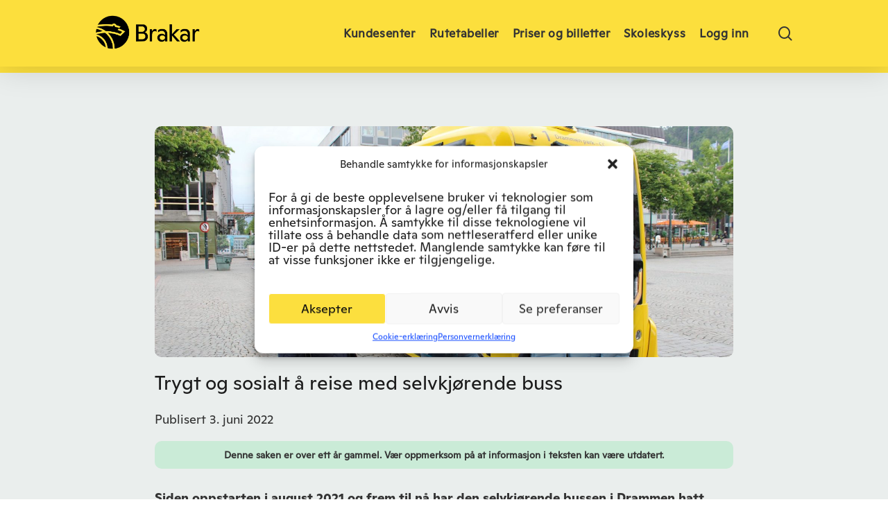

--- FILE ---
content_type: text/html; charset=UTF-8
request_url: https://brakar.no/pm-linje1/
body_size: 21713
content:
<!doctype html>
<html lang="nb-NO" class="no-js">
<head>
	<meta charset="UTF-8">

	<meta name="viewport" content="width=device-width, initial-scale=1, maximum-scale=5" /><meta name='robots' content='index, follow, max-image-preview:large, max-snippet:-1, max-video-preview:-1' />
	<style>img:is([sizes="auto" i], [sizes^="auto," i]) { contain-intrinsic-size: 3000px 1500px }</style>
	<link rel="alternate" hreflang="no" href="https://brakar.no/pm-linje1/" />
<link rel="alternate" hreflang="x-default" href="https://brakar.no/pm-linje1/" />

	<!-- This site is optimized with the Yoast SEO plugin v26.4 - https://yoast.com/wordpress/plugins/seo/ -->
	<title>Trygt og sosialt å reise med selvkjørende buss - Brakar</title>
	<link rel="canonical" href="https://brakar.no/pm-linje1/" />
	<meta property="og:locale" content="nb_NO" />
	<meta property="og:type" content="article" />
	<meta property="og:title" content="Trygt og sosialt å reise med selvkjørende buss - Brakar" />
	<meta property="og:description" content="Siden oppstarten i august 2021 og frem til nå har den selvkjørende bussen i Drammen hatt 5000 passasjerer. Bussen har fått flere faste kunder, som synes det både er trygt..." />
	<meta property="og:url" content="https://brakar.no/pm-linje1/" />
	<meta property="og:site_name" content="Brakar" />
	<meta property="article:published_time" content="2022-06-03T11:50:06+00:00" />
	<meta property="article:modified_time" content="2023-09-21T11:41:45+00:00" />
	<meta property="og:image" content="https://brakar.no/wp-content/uploads/2022/06/IMG_9488-scaled-1.jpg" />
	<meta property="og:image:width" content="2560" />
	<meta property="og:image:height" content="1707" />
	<meta property="og:image:type" content="image/jpeg" />
	<meta name="author" content="Lena Skaar Heckendorn" />
	<meta name="twitter:card" content="summary_large_image" />
	<meta name="twitter:label1" content="Written by" />
	<meta name="twitter:data1" content="Lena Skaar Heckendorn" />
	<meta name="twitter:label2" content="Est. reading time" />
	<meta name="twitter:data2" content="5 minutter" />
	<script type="application/ld+json" class="yoast-schema-graph">{"@context":"https://schema.org","@graph":[{"@type":"Article","@id":"https://brakar.no/pm-linje1/#article","isPartOf":{"@id":"https://brakar.no/pm-linje1/"},"author":{"name":"Lena Skaar Heckendorn","@id":"https://brakar.no/#/schema/person/3397da76d8f8b4842cdf245c5e9b843f"},"headline":"Trygt og sosialt å reise med selvkjørende buss","datePublished":"2022-06-03T11:50:06+00:00","dateModified":"2023-09-21T11:41:45+00:00","mainEntityOfPage":{"@id":"https://brakar.no/pm-linje1/"},"wordCount":756,"publisher":{"@id":"https://brakar.no/#organization"},"image":{"@id":"https://brakar.no/pm-linje1/#primaryimage"},"thumbnailUrl":"https://brakar.no/wp-content/uploads/2022/06/IMG_9488-scaled-1.jpg","articleSection":["Presse"],"inLanguage":"nb-NO"},{"@type":"WebPage","@id":"https://brakar.no/pm-linje1/","url":"https://brakar.no/pm-linje1/","name":"Trygt og sosialt å reise med selvkjørende buss - Brakar","isPartOf":{"@id":"https://brakar.no/#website"},"primaryImageOfPage":{"@id":"https://brakar.no/pm-linje1/#primaryimage"},"image":{"@id":"https://brakar.no/pm-linje1/#primaryimage"},"thumbnailUrl":"https://brakar.no/wp-content/uploads/2022/06/IMG_9488-scaled-1.jpg","datePublished":"2022-06-03T11:50:06+00:00","dateModified":"2023-09-21T11:41:45+00:00","inLanguage":"nb-NO","potentialAction":[{"@type":"ReadAction","target":["https://brakar.no/pm-linje1/"]}]},{"@type":"ImageObject","inLanguage":"nb-NO","@id":"https://brakar.no/pm-linje1/#primaryimage","url":"https://brakar.no/wp-content/uploads/2022/06/IMG_9488-scaled-1.jpg","contentUrl":"https://brakar.no/wp-content/uploads/2022/06/IMG_9488-scaled-1.jpg","width":2560,"height":1707,"caption":"Seyar Nouvi, Alexander Per Knudsen og Elsa Hansen-Steen er veldig fornøyde med den selvkjørende bussen i Drammen. (Foto: Tarjei Berg/Drammens Tidende)"},{"@type":"WebSite","@id":"https://brakar.no/#website","url":"https://brakar.no/","name":"Brakar","description":"","publisher":{"@id":"https://brakar.no/#organization"},"potentialAction":[{"@type":"SearchAction","target":{"@type":"EntryPoint","urlTemplate":"https://brakar.no/?s={search_term_string}"},"query-input":{"@type":"PropertyValueSpecification","valueRequired":true,"valueName":"search_term_string"}}],"inLanguage":"nb-NO"},{"@type":"Organization","@id":"https://brakar.no/#organization","name":"Brakar","url":"https://brakar.no/","logo":{"@type":"ImageObject","inLanguage":"nb-NO","@id":"https://brakar.no/#/schema/logo/image/","url":"https://v.imgi.no/ny-17473-aae9504ca4ca6596a22cdc6854bc242a-1093x391/MainBrakarRGB2.png","contentUrl":"https://v.imgi.no/ny-17473-aae9504ca4ca6596a22cdc6854bc242a-1093x391/MainBrakarRGB2.png","width":1093,"height":391,"caption":"Brakar"},"image":{"@id":"https://brakar.no/#/schema/logo/image/"}},{"@type":"Person","@id":"https://brakar.no/#/schema/person/3397da76d8f8b4842cdf245c5e9b843f","name":"Lena Skaar Heckendorn","url":"https://brakar.no/author/lenaskaar/"}]}</script>
	<!-- / Yoast SEO plugin. -->


<link rel='dns-prefetch' href='//cdnjs.cloudflare.com' />
<link rel='dns-prefetch' href='//fonts.googleapis.com' />
<link rel="alternate" type="application/rss+xml" title="Brakar &raquo; strøm" href="https://brakar.no/feed/" />
<link rel="alternate" type="application/rss+xml" title="Brakar &raquo; kommentarstrøm" href="https://brakar.no/comments/feed/" />
<link rel="alternate" type="application/rss+xml" title="Brakar &raquo; Trygt og sosialt å reise med selvkjørende buss kommentarstrøm" href="https://brakar.no/pm-linje1/feed/" />
<link rel="preload" href="https://brakar.no/wp-content/themes/salient/css/fonts/icomoon.woff?v=1.3" as="font" type="font/woff" crossorigin="anonymous"><link rel='stylesheet' id='wp-block-library-css' href='https://brakar.no/wp-includes/css/dist/block-library/style.min.css?ver=6.8.1' type='text/css' media='all' />
<style id='classic-theme-styles-inline-css' type='text/css'>
/*! This file is auto-generated */
.wp-block-button__link{color:#fff;background-color:#32373c;border-radius:9999px;box-shadow:none;text-decoration:none;padding:calc(.667em + 2px) calc(1.333em + 2px);font-size:1.125em}.wp-block-file__button{background:#32373c;color:#fff;text-decoration:none}
</style>
<style id='tiptip-hyperlink-group-block-style-inline-css' type='text/css'>
.wp-block-tiptip-hyperlink-group-block,.wp-block-tiptip-hyperlink-group-block a p{background-color:var(--color-bkg,none);color:var(--color-text,none);cursor:pointer;display:block}.wp-block-tiptip-hyperlink-group-block a p:hover,.wp-block-tiptip-hyperlink-group-block:hover{background-color:var(--color-bkg-hover,none)}

</style>
<style id='outermost-icon-block-style-inline-css' type='text/css'>
.wp-block-outermost-icon-block{display:flex;line-height:0}.wp-block-outermost-icon-block.has-border-color{border:none}.wp-block-outermost-icon-block .has-icon-color svg,.wp-block-outermost-icon-block.has-icon-color svg{color:currentColor}.wp-block-outermost-icon-block .has-icon-color:not(.has-no-icon-fill-color) svg,.wp-block-outermost-icon-block.has-icon-color:not(.has-no-icon-fill-color) svg{fill:currentColor}.wp-block-outermost-icon-block .icon-container{box-sizing:border-box}.wp-block-outermost-icon-block a,.wp-block-outermost-icon-block svg{height:100%;transition:transform .1s ease-in-out;width:100%}.wp-block-outermost-icon-block a:hover{transform:scale(1.1)}.wp-block-outermost-icon-block svg{transform:rotate(var(--outermost--icon-block--transform-rotate,0deg)) scaleX(var(--outermost--icon-block--transform-scale-x,1)) scaleY(var(--outermost--icon-block--transform-scale-y,1))}.wp-block-outermost-icon-block .rotate-90,.wp-block-outermost-icon-block.rotate-90{--outermost--icon-block--transform-rotate:90deg}.wp-block-outermost-icon-block .rotate-180,.wp-block-outermost-icon-block.rotate-180{--outermost--icon-block--transform-rotate:180deg}.wp-block-outermost-icon-block .rotate-270,.wp-block-outermost-icon-block.rotate-270{--outermost--icon-block--transform-rotate:270deg}.wp-block-outermost-icon-block .flip-horizontal,.wp-block-outermost-icon-block.flip-horizontal{--outermost--icon-block--transform-scale-x:-1}.wp-block-outermost-icon-block .flip-vertical,.wp-block-outermost-icon-block.flip-vertical{--outermost--icon-block--transform-scale-y:-1}.wp-block-outermost-icon-block .flip-vertical.flip-horizontal,.wp-block-outermost-icon-block.flip-vertical.flip-horizontal{--outermost--icon-block--transform-scale-x:-1;--outermost--icon-block--transform-scale-y:-1}

</style>
<style id='global-styles-inline-css' type='text/css'>
:root{--wp--preset--aspect-ratio--square: 1;--wp--preset--aspect-ratio--4-3: 4/3;--wp--preset--aspect-ratio--3-4: 3/4;--wp--preset--aspect-ratio--3-2: 3/2;--wp--preset--aspect-ratio--2-3: 2/3;--wp--preset--aspect-ratio--16-9: 16/9;--wp--preset--aspect-ratio--9-16: 9/16;--wp--preset--color--black: #000000;--wp--preset--color--cyan-bluish-gray: #abb8c3;--wp--preset--color--white: #ffffff;--wp--preset--color--pale-pink: #f78da7;--wp--preset--color--vivid-red: #cf2e2e;--wp--preset--color--luminous-vivid-orange: #ff6900;--wp--preset--color--luminous-vivid-amber: #fcb900;--wp--preset--color--light-green-cyan: #7bdcb5;--wp--preset--color--vivid-green-cyan: #00d084;--wp--preset--color--pale-cyan-blue: #8ed1fc;--wp--preset--color--vivid-cyan-blue: #0693e3;--wp--preset--color--vivid-purple: #9b51e0;--wp--preset--gradient--vivid-cyan-blue-to-vivid-purple: linear-gradient(135deg,rgba(6,147,227,1) 0%,rgb(155,81,224) 100%);--wp--preset--gradient--light-green-cyan-to-vivid-green-cyan: linear-gradient(135deg,rgb(122,220,180) 0%,rgb(0,208,130) 100%);--wp--preset--gradient--luminous-vivid-amber-to-luminous-vivid-orange: linear-gradient(135deg,rgba(252,185,0,1) 0%,rgba(255,105,0,1) 100%);--wp--preset--gradient--luminous-vivid-orange-to-vivid-red: linear-gradient(135deg,rgba(255,105,0,1) 0%,rgb(207,46,46) 100%);--wp--preset--gradient--very-light-gray-to-cyan-bluish-gray: linear-gradient(135deg,rgb(238,238,238) 0%,rgb(169,184,195) 100%);--wp--preset--gradient--cool-to-warm-spectrum: linear-gradient(135deg,rgb(74,234,220) 0%,rgb(151,120,209) 20%,rgb(207,42,186) 40%,rgb(238,44,130) 60%,rgb(251,105,98) 80%,rgb(254,248,76) 100%);--wp--preset--gradient--blush-light-purple: linear-gradient(135deg,rgb(255,206,236) 0%,rgb(152,150,240) 100%);--wp--preset--gradient--blush-bordeaux: linear-gradient(135deg,rgb(254,205,165) 0%,rgb(254,45,45) 50%,rgb(107,0,62) 100%);--wp--preset--gradient--luminous-dusk: linear-gradient(135deg,rgb(255,203,112) 0%,rgb(199,81,192) 50%,rgb(65,88,208) 100%);--wp--preset--gradient--pale-ocean: linear-gradient(135deg,rgb(255,245,203) 0%,rgb(182,227,212) 50%,rgb(51,167,181) 100%);--wp--preset--gradient--electric-grass: linear-gradient(135deg,rgb(202,248,128) 0%,rgb(113,206,126) 100%);--wp--preset--gradient--midnight: linear-gradient(135deg,rgb(2,3,129) 0%,rgb(40,116,252) 100%);--wp--preset--font-size--small: 13px;--wp--preset--font-size--medium: 20px;--wp--preset--font-size--large: 36px;--wp--preset--font-size--x-large: 42px;--wp--preset--spacing--20: 0.44rem;--wp--preset--spacing--30: 0.67rem;--wp--preset--spacing--40: 1rem;--wp--preset--spacing--50: 1.5rem;--wp--preset--spacing--60: 2.25rem;--wp--preset--spacing--70: 3.38rem;--wp--preset--spacing--80: 5.06rem;--wp--preset--shadow--natural: 6px 6px 9px rgba(0, 0, 0, 0.2);--wp--preset--shadow--deep: 12px 12px 50px rgba(0, 0, 0, 0.4);--wp--preset--shadow--sharp: 6px 6px 0px rgba(0, 0, 0, 0.2);--wp--preset--shadow--outlined: 6px 6px 0px -3px rgba(255, 255, 255, 1), 6px 6px rgba(0, 0, 0, 1);--wp--preset--shadow--crisp: 6px 6px 0px rgba(0, 0, 0, 1);}:where(.is-layout-flex){gap: 0.5em;}:where(.is-layout-grid){gap: 0.5em;}body .is-layout-flex{display: flex;}.is-layout-flex{flex-wrap: wrap;align-items: center;}.is-layout-flex > :is(*, div){margin: 0;}body .is-layout-grid{display: grid;}.is-layout-grid > :is(*, div){margin: 0;}:where(.wp-block-columns.is-layout-flex){gap: 2em;}:where(.wp-block-columns.is-layout-grid){gap: 2em;}:where(.wp-block-post-template.is-layout-flex){gap: 1.25em;}:where(.wp-block-post-template.is-layout-grid){gap: 1.25em;}.has-black-color{color: var(--wp--preset--color--black) !important;}.has-cyan-bluish-gray-color{color: var(--wp--preset--color--cyan-bluish-gray) !important;}.has-white-color{color: var(--wp--preset--color--white) !important;}.has-pale-pink-color{color: var(--wp--preset--color--pale-pink) !important;}.has-vivid-red-color{color: var(--wp--preset--color--vivid-red) !important;}.has-luminous-vivid-orange-color{color: var(--wp--preset--color--luminous-vivid-orange) !important;}.has-luminous-vivid-amber-color{color: var(--wp--preset--color--luminous-vivid-amber) !important;}.has-light-green-cyan-color{color: var(--wp--preset--color--light-green-cyan) !important;}.has-vivid-green-cyan-color{color: var(--wp--preset--color--vivid-green-cyan) !important;}.has-pale-cyan-blue-color{color: var(--wp--preset--color--pale-cyan-blue) !important;}.has-vivid-cyan-blue-color{color: var(--wp--preset--color--vivid-cyan-blue) !important;}.has-vivid-purple-color{color: var(--wp--preset--color--vivid-purple) !important;}.has-black-background-color{background-color: var(--wp--preset--color--black) !important;}.has-cyan-bluish-gray-background-color{background-color: var(--wp--preset--color--cyan-bluish-gray) !important;}.has-white-background-color{background-color: var(--wp--preset--color--white) !important;}.has-pale-pink-background-color{background-color: var(--wp--preset--color--pale-pink) !important;}.has-vivid-red-background-color{background-color: var(--wp--preset--color--vivid-red) !important;}.has-luminous-vivid-orange-background-color{background-color: var(--wp--preset--color--luminous-vivid-orange) !important;}.has-luminous-vivid-amber-background-color{background-color: var(--wp--preset--color--luminous-vivid-amber) !important;}.has-light-green-cyan-background-color{background-color: var(--wp--preset--color--light-green-cyan) !important;}.has-vivid-green-cyan-background-color{background-color: var(--wp--preset--color--vivid-green-cyan) !important;}.has-pale-cyan-blue-background-color{background-color: var(--wp--preset--color--pale-cyan-blue) !important;}.has-vivid-cyan-blue-background-color{background-color: var(--wp--preset--color--vivid-cyan-blue) !important;}.has-vivid-purple-background-color{background-color: var(--wp--preset--color--vivid-purple) !important;}.has-black-border-color{border-color: var(--wp--preset--color--black) !important;}.has-cyan-bluish-gray-border-color{border-color: var(--wp--preset--color--cyan-bluish-gray) !important;}.has-white-border-color{border-color: var(--wp--preset--color--white) !important;}.has-pale-pink-border-color{border-color: var(--wp--preset--color--pale-pink) !important;}.has-vivid-red-border-color{border-color: var(--wp--preset--color--vivid-red) !important;}.has-luminous-vivid-orange-border-color{border-color: var(--wp--preset--color--luminous-vivid-orange) !important;}.has-luminous-vivid-amber-border-color{border-color: var(--wp--preset--color--luminous-vivid-amber) !important;}.has-light-green-cyan-border-color{border-color: var(--wp--preset--color--light-green-cyan) !important;}.has-vivid-green-cyan-border-color{border-color: var(--wp--preset--color--vivid-green-cyan) !important;}.has-pale-cyan-blue-border-color{border-color: var(--wp--preset--color--pale-cyan-blue) !important;}.has-vivid-cyan-blue-border-color{border-color: var(--wp--preset--color--vivid-cyan-blue) !important;}.has-vivid-purple-border-color{border-color: var(--wp--preset--color--vivid-purple) !important;}.has-vivid-cyan-blue-to-vivid-purple-gradient-background{background: var(--wp--preset--gradient--vivid-cyan-blue-to-vivid-purple) !important;}.has-light-green-cyan-to-vivid-green-cyan-gradient-background{background: var(--wp--preset--gradient--light-green-cyan-to-vivid-green-cyan) !important;}.has-luminous-vivid-amber-to-luminous-vivid-orange-gradient-background{background: var(--wp--preset--gradient--luminous-vivid-amber-to-luminous-vivid-orange) !important;}.has-luminous-vivid-orange-to-vivid-red-gradient-background{background: var(--wp--preset--gradient--luminous-vivid-orange-to-vivid-red) !important;}.has-very-light-gray-to-cyan-bluish-gray-gradient-background{background: var(--wp--preset--gradient--very-light-gray-to-cyan-bluish-gray) !important;}.has-cool-to-warm-spectrum-gradient-background{background: var(--wp--preset--gradient--cool-to-warm-spectrum) !important;}.has-blush-light-purple-gradient-background{background: var(--wp--preset--gradient--blush-light-purple) !important;}.has-blush-bordeaux-gradient-background{background: var(--wp--preset--gradient--blush-bordeaux) !important;}.has-luminous-dusk-gradient-background{background: var(--wp--preset--gradient--luminous-dusk) !important;}.has-pale-ocean-gradient-background{background: var(--wp--preset--gradient--pale-ocean) !important;}.has-electric-grass-gradient-background{background: var(--wp--preset--gradient--electric-grass) !important;}.has-midnight-gradient-background{background: var(--wp--preset--gradient--midnight) !important;}.has-small-font-size{font-size: var(--wp--preset--font-size--small) !important;}.has-medium-font-size{font-size: var(--wp--preset--font-size--medium) !important;}.has-large-font-size{font-size: var(--wp--preset--font-size--large) !important;}.has-x-large-font-size{font-size: var(--wp--preset--font-size--x-large) !important;}
:where(.wp-block-post-template.is-layout-flex){gap: 1.25em;}:where(.wp-block-post-template.is-layout-grid){gap: 1.25em;}
:where(.wp-block-columns.is-layout-flex){gap: 2em;}:where(.wp-block-columns.is-layout-grid){gap: 2em;}
:root :where(.wp-block-pullquote){font-size: 1.5em;line-height: 1.6;}
</style>
<link rel='stylesheet' id='wpml-blocks-css' href='https://brakar.no/wp-content/plugins/sitepress-multilingual-cms/dist/css/blocks/styles.css?ver=4.6.13' type='text/css' media='all' />
<link rel='stylesheet' id='br-styles-css' href='https://brakar.no/wp-content/plugins/br-buslines-timetables/styles.css?ver=6.8.1' type='text/css' media='all' />
<link rel='stylesheet' id='br-admin-style-css' href='https://brakar.no/wp-content/plugins/br-travelcards/br_travelcard.css?ver=6.8.1' type='text/css' media='all' />
<link rel='stylesheet' id='br-traffic-msg-css' href='https://brakar.no/wp-content/plugins/br_traffic_msg/br-traffic-msg.css?ver=6.8.1' type='text/css' media='all' />
<link rel='stylesheet' id='sp-ea-font-awesome-css' href='https://brakar.no/wp-content/plugins/easy-accordion-pro/public/assets/css/font-awesome.min.css?ver=2.3.7' type='text/css' media='all' />
<link rel='stylesheet' id='sp-ea-animation-css' href='https://brakar.no/wp-content/plugins/easy-accordion-pro/public/assets/css/animate.css?ver=2.3.7' type='text/css' media='all' />
<link rel='stylesheet' id='sp-ea-style-css' href='https://brakar.no/wp-content/plugins/easy-accordion-pro/public/assets/css/ea-style.css?ver=2.3.7' type='text/css' media='all' />
<style id='sp-ea-style-inline-css' type='text/css'>
#sp-ea-120 .spcollapsing{height: 0; overflow: hidden; transition-property: height; transition-duration: 500ms;}#sp-ea-120.sp-easy-accordion>.sp-ea-single.eap_inactive>.ea-header a{background-color: #bb0000 !important; color: #fff !important;}#sp-ea-120 #eap_faq_search_bar_container input{display:none; opacity:0;}#sp-ea-120 #eap_faq_search_bar_container ::before{content:"";}#sp-ea-120.sp-easy-accordion>.sp-ea-single>.sp-collapse>.ea-body p{ padding:0px}td {line-height: 1.8em!important;padding-bottom:16px!important;}@media only screen and (max-width: 768px) { td { line-height: 1.6em!important; }}
</style>
<link rel='stylesheet' id='route_planner_search_datetime_picker_css-css' href='https://brakar.no/wp-content/plugins/routeplanner_search_widget/css/jquery.datetimepicker.css?ver=6.8.1' type='text/css' media='all' />
<link rel='stylesheet' id='route_planner_search_time_picker_css-css' href='https://brakar.no/wp-content/plugins/routeplanner_search_widget/css/jquery.timepicker.css?ver=6.8.1' type='text/css' media='all' />
<link rel='stylesheet' id='select2-css' href='https://brakar.no/wp-content/themes/salient/css/build/plugins/select2.css?ver=4.0.1' type='text/css' media='all' />
<link rel='stylesheet' id='route_planner_search_css-css' href='https://brakar.no/wp-content/plugins/routeplanner_search_widget/css/route_planner_search.css?ver=1.0.0' type='text/css' media='all' />
<link rel='stylesheet' id='route_planner_search_icon_css-css' href='https://cdnjs.cloudflare.com/ajax/libs/font-awesome/4.7.0/css/font-awesome.min.css?ver=6.8.1' type='text/css' media='all' />
<link rel='stylesheet' id='theme-my-login-css' href='https://brakar.no/wp-content/plugins/theme-my-login/assets/styles/theme-my-login.min.css?ver=7.1.14' type='text/css' media='all' />
<link rel='stylesheet' id='timetable_search_timetable_css-css' href='https://brakar.no/wp-content/plugins/timetable_search_widget/css/timetable.css?ver=6.8.1' type='text/css' media='all' />
<link rel='stylesheet' id='wpml-menu-item-0-css' href='https://brakar.no/wp-content/plugins/sitepress-multilingual-cms/templates/language-switchers/menu-item/style.min.css?ver=1' type='text/css' media='all' />
<link rel='stylesheet' id='cmplz-general-css' href='https://brakar.no/wp-content/plugins/complianz-gdpr-premium/assets/css/cookieblocker.min.css?ver=1763705837' type='text/css' media='all' />
<link rel='stylesheet' id='salient-grid-system-css' href='https://brakar.no/wp-content/themes/salient/css/build/grid-system.css?ver=15.0.6' type='text/css' media='all' />
<link rel='stylesheet' id='main-styles-css' href='https://brakar.no/wp-content/themes/salient/css/build/style.css?ver=15.0.6' type='text/css' media='all' />
<style id='main-styles-inline-css' type='text/css'>
.wpb_row.vc_row.top-level .column-image-bg-wrap[data-n-parallax-bg="true"] .column-image-bg,.wpb_row.vc_row.top-level + .wpb_row .column-image-bg-wrap[data-n-parallax-bg="true"] .column-image-bg,#portfolio-extra > .wpb_row.vc_row.parallax_section:first-child .row-bg{transform:none!important;height:100%!important;opacity:1;}#portfolio-extra > .wpb_row.vc_row.parallax_section .row-bg{background-attachment:scroll;}.scroll-down-wrap.hidden{transform:none;opacity:1;}#ajax-loading-screen[data-disable-mobile="0"]{display:none!important;}body[data-slide-out-widget-area-style="slide-out-from-right"].material .slide_out_area_close.hide_until_rendered{opacity:0;}
</style>
<link rel='stylesheet' id='nectar-single-styles-css' href='https://brakar.no/wp-content/themes/salient/css/build/single.css?ver=15.0.6' type='text/css' media='all' />
<link rel='stylesheet' id='nectar_default_font_open_sans-css' href='https://fonts.googleapis.com/css?family=Open+Sans%3A300%2C400%2C600%2C700&#038;subset=latin%2Clatin-ext&#038;display=swap' type='text/css' media='all' />
<link rel='stylesheet' id='responsive-css' href='https://brakar.no/wp-content/themes/salient/css/build/responsive.css?ver=15.0.6' type='text/css' media='all' />
<link rel='stylesheet' id='skin-material-css' href='https://brakar.no/wp-content/themes/salient/css/build/skin-material.css?ver=15.0.6' type='text/css' media='all' />
<style id='salient-wp-menu-dynamic-fallback-inline-css' type='text/css'>
#header-outer .nectar-ext-menu-item .image-layer-outer,#header-outer .nectar-ext-menu-item .image-layer,#header-outer .nectar-ext-menu-item .color-overlay,#slide-out-widget-area .nectar-ext-menu-item .image-layer-outer,#slide-out-widget-area .nectar-ext-menu-item .color-overlay,#slide-out-widget-area .nectar-ext-menu-item .image-layer{position:absolute;top:0;left:0;width:100%;height:100%;overflow:hidden;}.nectar-ext-menu-item .inner-content{position:relative;z-index:10;width:100%;}.nectar-ext-menu-item .image-layer{background-size:cover;background-position:center;transition:opacity 0.25s ease 0.1s;}#header-outer nav .nectar-ext-menu-item .image-layer:not(.loaded){background-image:none!important;}#header-outer nav .nectar-ext-menu-item .image-layer{opacity:0;}#header-outer nav .nectar-ext-menu-item .image-layer.loaded{opacity:1;}.nectar-ext-menu-item span[class*="inherit-h"] + .menu-item-desc{margin-top:0.4rem;}#mobile-menu .nectar-ext-menu-item .title,#slide-out-widget-area .nectar-ext-menu-item .title,.nectar-ext-menu-item .menu-title-text,.nectar-ext-menu-item .menu-item-desc{position:relative;}.nectar-ext-menu-item .menu-item-desc{display:block;line-height:1.4em;}body #slide-out-widget-area .nectar-ext-menu-item .menu-item-desc{line-height:1.4em;}#mobile-menu .nectar-ext-menu-item .title,#slide-out-widget-area .nectar-ext-menu-item:not(.style-img-above-text) .title,.nectar-ext-menu-item:not(.style-img-above-text) .menu-title-text,.nectar-ext-menu-item:not(.style-img-above-text) .menu-item-desc,.nectar-ext-menu-item:not(.style-img-above-text) i:before,.nectar-ext-menu-item:not(.style-img-above-text) .svg-icon{color:#fff;}#mobile-menu .nectar-ext-menu-item.style-img-above-text .title{color:inherit;}.sf-menu li ul li a .nectar-ext-menu-item .menu-title-text:after{display:none;}.menu-item .widget-area-active[data-margin="default"] > div:not(:last-child){margin-bottom:20px;}.nectar-ext-menu-item .color-overlay{transition:opacity 0.5s cubic-bezier(.15,.75,.5,1);}.nectar-ext-menu-item:hover .hover-zoom-in-slow .image-layer{transform:scale(1.15);transition:transform 4s cubic-bezier(0.1,0.2,.7,1);}.nectar-ext-menu-item:hover .hover-zoom-in-slow .color-overlay{transition:opacity 1.5s cubic-bezier(.15,.75,.5,1);}.nectar-ext-menu-item .hover-zoom-in-slow .image-layer{transition:transform 0.5s cubic-bezier(.15,.75,.5,1);}.nectar-ext-menu-item .hover-zoom-in-slow .color-overlay{transition:opacity 0.5s cubic-bezier(.15,.75,.5,1);}.nectar-ext-menu-item:hover .hover-zoom-in .image-layer{transform:scale(1.12);}.nectar-ext-menu-item .hover-zoom-in .image-layer{transition:transform 0.5s cubic-bezier(.15,.75,.5,1);}.nectar-ext-menu-item{display:flex;text-align:left;}#slide-out-widget-area .nectar-ext-menu-item .title,#slide-out-widget-area .nectar-ext-menu-item .menu-item-desc,#slide-out-widget-area .nectar-ext-menu-item .menu-title-text,#mobile-menu .nectar-ext-menu-item .title,#mobile-menu .nectar-ext-menu-item .menu-item-desc,#mobile-menu .nectar-ext-menu-item .menu-title-text{color:inherit!important;}#slide-out-widget-area .nectar-ext-menu-item,#mobile-menu .nectar-ext-menu-item{display:block;}#slide-out-widget-area.fullscreen-alt .nectar-ext-menu-item,#slide-out-widget-area.fullscreen .nectar-ext-menu-item{text-align:center;}#header-outer .nectar-ext-menu-item.style-img-above-text .image-layer-outer,#slide-out-widget-area .nectar-ext-menu-item.style-img-above-text .image-layer-outer{position:relative;}#header-outer .nectar-ext-menu-item.style-img-above-text,#slide-out-widget-area .nectar-ext-menu-item.style-img-above-text{flex-direction:column;}
</style>
<link rel='stylesheet' id='tablepress-default-css' href='https://brakar.no/wp-content/tablepress-combined.min.css?ver=15' type='text/css' media='all' />
<link rel='stylesheet' id='dynamic-css-css' href='https://brakar.no/wp-content/themes/salient/css/salient-dynamic-styles.css?ver=61198' type='text/css' media='all' />
<style id='dynamic-css-inline-css' type='text/css'>
.single.single-post .container-wrap{padding-top:0;}.main-content .featured-media-under-header{padding:min(6vw,90px) 0;}.featured-media-under-header__featured-media:not([data-has-img="false"]){margin-top:min(6vw,90px);}.featured-media-under-header__featured-media:not([data-format="video"]):not([data-format="audio"]):not([data-has-img="false"]){overflow:hidden;position:relative;padding-bottom:40%;}.featured-media-under-header__meta-wrap{display:flex;flex-wrap:wrap;align-items:center;}.featured-media-under-header__meta-wrap .meta-author{display:inline-flex;align-items:center;}.featured-media-under-header__meta-wrap .meta-author img{margin-right:8px;width:28px;border-radius:100px;}.featured-media-under-header__featured-media .post-featured-img{display:block;line-height:0;top:auto;bottom:0;height:calc(100% + 75px);}.featured-media-under-header__featured-media .post-featured-img img{position:absolute;top:0;left:0;width:100%;height:100%;object-fit:cover;object-position:top;}@media only screen and (max-width:690px){.featured-media-under-header__featured-media .post-featured-img{height:calc(100% + 45px);}.featured-media-under-header__meta-wrap{font-size:14px;}}.featured-media-under-header__featured-media[data-align="center"] .post-featured-img img{object-position:center;}.featured-media-under-header__featured-media[data-align="bottom"] .post-featured-img img{object-position:bottom;}.featured-media-under-header h1{margin:max(min(0.35em,35px),20px) 0 max(min(0.25em,25px),15px) 0;}.featured-media-under-header__cat-wrap .meta-category a{line-height:1;padding:7px 15px;margin-right:15px;}.featured-media-under-header__cat-wrap .meta-category a:not(:hover){background-color:rgba(0,0,0,0.05);}.featured-media-under-header__cat-wrap .meta-category a:hover{color:#fff;}.featured-media-under-header__meta-wrap a,.featured-media-under-header__cat-wrap a{color:inherit;}.featured-media-under-header__meta-wrap > span:not(:first-child):not(.rich-snippet-hidden):before{content:"·";padding:0 .5em;}@media only screen and (min-width:690px){[data-animate="fade_in"] .featured-media-under-header__cat-wrap,[data-animate="fade_in"].featured-media-under-header .entry-title,[data-animate="fade_in"] .featured-media-under-header__meta-wrap,[data-animate="fade_in"] .featured-media-under-header__featured-media,[data-animate="fade_in"].featured-media-under-header + .row .content-inner{opacity:0;transform:translateY(60px);animation:nectar_featured_media_load 1s cubic-bezier(0.25,1,0.5,1) forwards;}[data-animate="fade_in"] .featured-media-under-header__cat-wrap{animation-delay:0.1s;}[data-animate="fade_in"].featured-media-under-header .entry-title{animation-delay:0.2s;}[data-animate="fade_in"] .featured-media-under-header__meta-wrap{animation-delay:0.3s;}[data-animate="fade_in"] .featured-media-under-header__featured-media{animation-delay:0.4s;}[data-animate="fade_in"].featured-media-under-header + .row .content-inner{animation-delay:0.5s;}}@keyframes nectar_featured_media_load{0%{transform:translateY(60px);opacity:0;}100%{transform:translateY(0px);opacity:1;}}@media only screen and (min-width:1000px){body #ajax-content-wrap.no-scroll{min-height:calc(100vh - 121px);height:calc(100vh - 121px)!important;}}@media only screen and (min-width:1000px){#page-header-wrap.fullscreen-header,#page-header-wrap.fullscreen-header #page-header-bg,html:not(.nectar-box-roll-loaded) .nectar-box-roll > #page-header-bg.fullscreen-header,.nectar_fullscreen_zoom_recent_projects,#nectar_fullscreen_rows:not(.afterLoaded) > div{height:calc(100vh - 120px);}.wpb_row.vc_row-o-full-height.top-level,.wpb_row.vc_row-o-full-height.top-level > .col.span_12{min-height:calc(100vh - 120px);}html:not(.nectar-box-roll-loaded) .nectar-box-roll > #page-header-bg.fullscreen-header{top:121px;}.nectar-slider-wrap[data-fullscreen="true"]:not(.loaded),.nectar-slider-wrap[data-fullscreen="true"]:not(.loaded) .swiper-container{height:calc(100vh - 119px)!important;}.admin-bar .nectar-slider-wrap[data-fullscreen="true"]:not(.loaded),.admin-bar .nectar-slider-wrap[data-fullscreen="true"]:not(.loaded) .swiper-container{height:calc(100vh - 119px - 32px)!important;}}.admin-bar[class*="page-template-template-no-header"] .wpb_row.vc_row-o-full-height.top-level,.admin-bar[class*="page-template-template-no-header"] .wpb_row.vc_row-o-full-height.top-level > .col.span_12{min-height:calc(100vh - 32px);}body[class*="page-template-template-no-header"] .wpb_row.vc_row-o-full-height.top-level,body[class*="page-template-template-no-header"] .wpb_row.vc_row-o-full-height.top-level > .col.span_12{min-height:100vh;}@media only screen and (max-width:999px){.using-mobile-browser #nectar_fullscreen_rows:not(.afterLoaded):not([data-mobile-disable="on"]) > div{height:calc(100vh - 131px);}.using-mobile-browser .wpb_row.vc_row-o-full-height.top-level,.using-mobile-browser .wpb_row.vc_row-o-full-height.top-level > .col.span_12,[data-permanent-transparent="1"].using-mobile-browser .wpb_row.vc_row-o-full-height.top-level,[data-permanent-transparent="1"].using-mobile-browser .wpb_row.vc_row-o-full-height.top-level > .col.span_12{min-height:calc(100vh - 131px);}html:not(.nectar-box-roll-loaded) .nectar-box-roll > #page-header-bg.fullscreen-header,.nectar_fullscreen_zoom_recent_projects,.nectar-slider-wrap[data-fullscreen="true"]:not(.loaded),.nectar-slider-wrap[data-fullscreen="true"]:not(.loaded) .swiper-container,#nectar_fullscreen_rows:not(.afterLoaded):not([data-mobile-disable="on"]) > div{height:calc(100vh - 78px);}.wpb_row.vc_row-o-full-height.top-level,.wpb_row.vc_row-o-full-height.top-level > .col.span_12{min-height:calc(100vh - 78px);}body[data-transparent-header="false"] #ajax-content-wrap.no-scroll{min-height:calc(100vh - 78px);height:calc(100vh - 78px);}}.screen-reader-text,.nectar-skip-to-content:not(:focus){border:0;clip:rect(1px,1px,1px,1px);clip-path:inset(50%);height:1px;margin:-1px;overflow:hidden;padding:0;position:absolute!important;width:1px;word-wrap:normal!important;}.row .col img:not([srcset]){width:auto;}.row .col img.img-with-animation.nectar-lazy:not([srcset]){width:100%;}
#sp-ea-212.sp-easy-accordion>.sp-ea-single {

    border-radius: 10px!important;
}

.wp-block-latest-posts__featured-image img {
    height: 180px!important;
    object-fit: cover!important;
    border-radius: 10px!important;
    min-height: unset!important;
}

p, #sp-ea-212.sp-easy-accordion>.sp-ea-single>.sp-collapse>.ea-body p, .ea-body p  {
    font-size: 18px!important;
}

body .ui-widget, .ui-datepicker td span, .ui-datepicker td a  {
    font-size: 18px;
    line-height: 22px;
}

@media only screen and (max-width: 400px) {
  h3 {
    font-size: 24px!important;
  }
}
</style>
<link rel='stylesheet' id='salient-child-style-css' href='https://brakar.no/wp-content/themes/salient-child/style.css?ver=15.0.6' type='text/css' media='all' />
<link rel='stylesheet' id='jquery-ui-css' href='https://brakar.no/wp-content/themes/salient-child/css/jquery-ui.css?ver=6.8.1' type='text/css' media='all' />
<link rel='stylesheet' id='bootstrap-css' href='https://brakar.no/wp-content/themes/salient-child/bower_components/bootstrap/dist/css/bootstrap.min.css?ver=6.8.1' type='text/css' media='all' />
<link rel='stylesheet' id='redux-google-fonts-salient_redux-css' href='https://fonts.googleapis.com/css?family=ABCG+Regular%3A700%7CABCG+Bold%7CABCG+Medium%3A500%7CABCG+Regular+Italic&#038;display=swap&#038;ver=1764074658' type='text/css' media='all' />
<script type="text/javascript" id="wpml-cookie-js-extra">
/* <![CDATA[ */
var wpml_cookies = {"wp-wpml_current_language":{"value":"no","expires":1,"path":"\/"}};
var wpml_cookies = {"wp-wpml_current_language":{"value":"no","expires":1,"path":"\/"}};
/* ]]> */
</script>
<script type="text/javascript" src="https://brakar.no/wp-content/plugins/sitepress-multilingual-cms/res/js/cookies/language-cookie.js?ver=4.6.13" id="wpml-cookie-js" defer="defer" data-wp-strategy="defer"></script>
<script type="text/javascript" src="https://brakar.no/wp-includes/js/jquery/jquery.min.js?ver=3.7.1" id="jquery-core-js"></script>
<script type="text/javascript" src="https://brakar.no/wp-includes/js/jquery/jquery-migrate.min.js?ver=3.4.1" id="jquery-migrate-js"></script>
<script type="text/javascript" id="br-ajax-script-js-extra">
/* <![CDATA[ */
var br_ajax_object = {"ajax_url":"https:\/\/brakar.no\/wp-admin\/admin-ajax.php"};
/* ]]> */
</script>
<script type="text/javascript" src="https://brakar.no/wp-content/plugins/br-travelcards/js/br-travelcards.js?ver=6.8.1" id="br-ajax-script-js"></script>
<script type="text/javascript" src="https://brakar.no/wp-content/plugins/routeplanner_search_widget/js/gmaps.0.4.25.min.js?ver=1" id="gmaps-js"></script>
<script type="text/javascript" src="https://brakar.no/wp-content/plugins/routeplanner_search_widget/js/moment.min.js?ver=2.18.1" id="route_planner_search_moment_js-js"></script>
<script type="text/javascript" src="https://brakar.no/wp-content/plugins/routeplanner_search_widget/js/moment-timezone.js?ver=0.5.14" id="route_planner_search_moment_tz_js-js"></script>
<script type="text/javascript" src="https://brakar.no/wp-content/plugins/routeplanner_search_widget/js/locale/nb.js?ver=1.0" id="route_planner_search_moment_norwegian_js-js"></script>
<script type="text/javascript" src="https://brakar.no/wp-content/plugins/routeplanner_search_widget/js/jquery.datetimepicker.full.min.js?ver=1.0" id="route_planner_search_datetime_picker_js-js"></script>
<script type="text/javascript" src="https://brakar.no/wp-content/plugins/routeplanner_search_widget/js/jquery.timepicker.min.js?ver=1.0" id="route_planner_search_time_picker_js-js"></script>
<script type="text/javascript" id="route_planner_search_js-js-extra">
/* <![CDATA[ */
var offer_ajax = {"ajax_url":"https:\/\/brakar.no\/wp-admin\/admin-ajax.php"};
/* ]]> */
</script>
<script type="text/javascript" id="route_planner_search_js-js-before">
/* <![CDATA[ */
var _sis_api_url = 'https://brakar.no';
var routePlannerTranslations = {"operated_by":"Kj\u00f8res av:","operator_unknown":"Operator unknown","platform":"Plattform","nothing_found":"Fant ingen treff","nothing_found_extended":"Vi finner ingen steder med dette navnet. Sjekk at du har skrevet det riktig.","dep":"Avg","arr":"Ank","click_to_see_map":"klikk for \u00e5 se kart","stops":"Holdeplasser","waiting_time":"Neste avgang g\u00e5r fra denne holdeplassen. Ventetiden er ca. &lt;hours&gt; timer og &lt;minutes&gt; minutter.","minutes":"minutter","go_approx":"G\u00e5 ca.","arrival":"Ankomst","travel_time":"Reisetid","previous_departures":"Tidligere avganger","later_departures":"Senere avganger","enter_from_stop":"Vennligst spesifiser en gyldige holdeplasser i FRA feltene.","enter_to_stop":"Vennligst spesifiser en gyldige holdeplasser i TIL feltene.","date_error":"Vennligst velg et fremtidig tidspunkt.","_adult":"1 x voksen","adult":"Voksen","_child":"1 x barn\/honn\u00f8r","price":"Pris","price_for_trip":"Pris for denne reisen:","no_price":"Finner ikke pris for denne reisen","book":"Bestill her","flex_book":"P\u00e5 denne strekningen er det mulig \u00e5 bestille Brakar Fleks. Les mer p\u00e5 brakar.no\/fleks.","brakar_fleks":"Brakar fleks","cancellation":"Innstilt","boarding_only":"Kun p\u00e5stigning","aligthning_only":"Kun avstigning","no_boarding_no_aligthning":"Does not stop here"};
/* ]]> */
</script>
<script type="text/javascript" src="https://brakar.no/wp-content/plugins/routeplanner_search_widget/js/route_planner_search.js?ver=1.2.7" id="route_planner_search_js-js"></script>
<script type="text/javascript" id="brakar_main-js-before">
/* <![CDATA[ */
var timeOffset = 1;
/* ]]> */
</script>
<script type="text/javascript" src="https://brakar.no/wp-content/themes/salient-child/js/main.js?ver=1" id="brakar_main-js"></script>
<script type="text/javascript" src="https://brakar.no/wp-content/plugins/routeplanner_search_widget/js/main.js?ver=2.18.1" id="route_planner_search_main_js-js"></script>
<script type="text/javascript" src="https://brakar.no/wp-content/plugins/timetable_search_widget/js/timetable.js?ver=1.0" id="timetable_search_timetable_js-js"></script>
<script type="text/javascript" src="https://brakar.no/wp-content/themes/salient-child/bower_components/bootstrap/dist/js/bootstrap.min.js?ver=1" id="bootstrap-js-js"></script>
<script type="text/javascript" src="https://brakar.no/wp-content/themes/salient-child/js/jquery-ui.min.js?ver=1.0" id="jquery_ui-js"></script>
<link rel="https://api.w.org/" href="https://brakar.no/wp-json/" /><link rel="alternate" title="JSON" type="application/json" href="https://brakar.no/wp-json/wp/v2/posts/9024" /><link rel="EditURI" type="application/rsd+xml" title="RSD" href="https://brakar.no/xmlrpc.php?rsd" />
<meta name="generator" content="WordPress 6.8.1" />
<link rel='shortlink' href='https://brakar.no/?p=9024' />
<link rel="alternate" title="oEmbed (JSON)" type="application/json+oembed" href="https://brakar.no/wp-json/oembed/1.0/embed?url=https%3A%2F%2Fbrakar.no%2Fpm-linje1%2F" />
<link rel="alternate" title="oEmbed (XML)" type="text/xml+oembed" href="https://brakar.no/wp-json/oembed/1.0/embed?url=https%3A%2F%2Fbrakar.no%2Fpm-linje1%2F&#038;format=xml" />
<meta name="generator" content="WPML ver:4.6.13 stt:1,38;" />
			<style>.cmplz-hidden {
					display: none !important;
				}</style><script type="text/javascript"> var root = document.getElementsByTagName( "html" )[0]; root.setAttribute( "class", "js" ); </script><meta name="generator" content="Powered by WPBakery Page Builder - drag and drop page builder for WordPress."/>
<noscript><style> .wpb_animate_when_almost_visible { opacity: 1; }</style></noscript>	<script type="text/javascript" src="//maps.google.com/maps/api/js?libraries=geometry&key=AIzaSyD9QXUG6j8yiSSi7NYkP0SgJvR-vlITk1k&language=no&region=no" async defer></script>
</head><body data-cmplz=1 class="wp-singular post-template-default single single-post postid-9024 single-format-standard wp-theme-salient wp-child-theme-salient-child material wpb-js-composer js-comp-ver-6.9.1 vc_responsive" data-footer-reveal="false" data-footer-reveal-shadow="none" data-header-format="default" data-body-border="off" data-boxed-style="" data-header-breakpoint="1000" data-dropdown-style="minimal" data-cae="easeOutCubic" data-cad="750" data-megamenu-width="contained" data-aie="none" data-ls="fancybox" data-apte="standard" data-hhun="1" data-fancy-form-rcs="default" data-form-style="default" data-form-submit="regular" data-is="minimal" data-button-style="slightly_rounded" data-user-account-button="false" data-flex-cols="true" data-col-gap="default" data-header-inherit-rc="false" data-header-search="true" data-animated-anchors="true" data-ajax-transitions="false" data-full-width-header="false" data-slide-out-widget-area="true" data-slide-out-widget-area-style="simple" data-user-set-ocm="1" data-loading-animation="none" data-bg-header="false" data-responsive="1" data-ext-responsive="true" data-ext-padding="90" data-header-resize="0" data-header-color="custom" data-transparent-header="false" data-cart="false" data-remove-m-parallax="" data-remove-m-video-bgs="" data-m-animate="0" data-force-header-trans-color="light" data-smooth-scrolling="0" data-permanent-transparent="false" >
	
	<script type="text/javascript">
	 (function(window, document) {

		 if(navigator.userAgent.match(/(Android|iPod|iPhone|iPad|BlackBerry|IEMobile|Opera Mini)/)) {
			 document.body.className += " using-mobile-browser mobile ";
		 }

		 if( !("ontouchstart" in window) ) {

			 var body = document.querySelector("body");
			 var winW = window.innerWidth;
			 var bodyW = body.clientWidth;

			 if (winW > bodyW + 4) {
				 body.setAttribute("style", "--scroll-bar-w: " + (winW - bodyW - 4) + "px");
			 } else {
				 body.setAttribute("style", "--scroll-bar-w: 0px");
			 }
		 }

	 })(window, document);
   </script><script async src="https://www.googletagmanager.com/gtag/js?id=G-GJGX0D3P0T"></script>
<script>
  window.dataLayer = window.dataLayer || [];
  function gtag(){dataLayer.push(arguments);}
  gtag('js', new Date());
  gtag('config', 'G-GJGX0D3P0T');
</script>
<script type='text/javascript' defer>

var fc_JS=document.createElement('script');

fc_JS.type='text/javascript';

fc_JS.src='https://wchat.freshchat.com/js/widget.js?t='+Date.now();

(document.body?document.body:document.getElementsByTagName('head')[0]).appendChild(fc_JS);

window.fcSettings = { token:'09df0958-1227-4a73-94e0-de90fa178f51', host : 'https://wchat.freshchat.com'};

</script><a href="#ajax-content-wrap" class="nectar-skip-to-content">Skip to main content</a><div class="ocm-effect-wrap"><div class="ocm-effect-wrap-inner">	
	<div id="header-space"  data-header-mobile-fixed='1'></div> 
	
		<div id="header-outer" data-has-menu="true" data-has-buttons="yes" data-header-button_style="default" data-using-pr-menu="false" data-mobile-fixed="1" data-ptnm="false" data-lhe="animated_underline" data-user-set-bg="#fcdf3d" data-format="default" data-permanent-transparent="false" data-megamenu-rt="0" data-remove-fixed="1" data-header-resize="0" data-cart="false" data-transparency-option="0" data-box-shadow="large" data-shrink-num="6" data-using-secondary="0" data-using-logo="1" data-logo-height="65" data-m-logo-height="55" data-padding="28" data-full-width="false" data-condense="false" >
		
<div id="search-outer" class="nectar">
	<div id="search">
		<div class="container">
			 <div id="search-box">
				 <div class="inner-wrap">
					 <div class="col span_12">
						  <form role="search" action="https://brakar.no/" method="GET">
														 <input type="text" name="s"  value="" aria-label="Søk" placeholder="Search" />
							 
						<span>Trykk enter for å søke og ESC for å lukke</span>
												</form>
					</div><!--/span_12-->
				</div><!--/inner-wrap-->
			 </div><!--/search-box-->
			 <div id="close"><a href="#"><span class="screen-reader-text">Lukk søk</span>
				<span class="close-wrap"> <span class="close-line close-line1"></span> <span class="close-line close-line2"></span> </span>				 </a></div>
		 </div><!--/container-->
	</div><!--/search-->
</div><!--/search-outer-->

<header id="top">
	<div class="container">
		<div class="row">
			<div class="col span_3">
								<a id="logo" href="https://brakar.no" data-supplied-ml-starting-dark="false" data-supplied-ml-starting="false" data-supplied-ml="false" >
					<img class="stnd skip-lazy dark-version" width="1093" height="391" alt="Brakar" src="https://brakar.no/wp-content/uploads/2022/12/MainBrakarRGB2.png"  />				</a>
							</div><!--/span_3-->

			<div class="col span_9 col_last">
									<div class="nectar-mobile-only mobile-header"><div class="inner"></div></div>
									<a class="mobile-search" href="#searchbox"><span class="nectar-icon icon-salient-search" aria-hidden="true"></span><span class="screen-reader-text">Søk</span></a>
														<div class="slide-out-widget-area-toggle mobile-icon simple" data-custom-color="false" data-icon-animation="simple-transform">
						<div> <a href="#sidewidgetarea" aria-label="Navigation Menu" aria-expanded="false" class="closed">
							<span class="screen-reader-text">Menu</span><span aria-hidden="true"> <i class="lines-button x2"> <i class="lines"></i> </i> </span>
						</a></div>
					</div>
				
									<nav>
													<ul class="sf-menu">
								<li id="menu-item-19352" class="menu-item menu-item-type-post_type menu-item-object-page nectar-regular-menu-item menu-item-19352"><a href="https://brakar.no/kundesenter/"><span class="menu-title-text">Kundesenter</span></a></li>
<li id="menu-item-19353" class="menu-item menu-item-type-post_type menu-item-object-page nectar-regular-menu-item menu-item-19353"><a href="https://brakar.no/ruter/"><span class="menu-title-text">Rutetabeller</span></a></li>
<li id="menu-item-19354" class="menu-item menu-item-type-post_type menu-item-object-page nectar-regular-menu-item menu-item-19354"><a href="https://brakar.no/priser-og-billetter/"><span class="menu-title-text">Priser og billetter</span></a></li>
<li id="menu-item-19355" class="menu-item menu-item-type-post_type menu-item-object-page nectar-regular-menu-item menu-item-19355"><a href="https://brakar.no/skoleskyss/"><span class="menu-title-text">Skoleskyss</span></a></li>
<li id="menu-item-19357" class="menu-item menu-item-type-tml_action menu-item-object-login nectar-regular-menu-item menu-item-19357"><a href="https://brakar.no/logg-inn/"><span class="menu-title-text">Logg inn</span></a></li>
							</ul>
													<ul class="buttons sf-menu" data-user-set-ocm="1">

								<li id="search-btn"><div><a href="#searchbox"><span class="icon-salient-search" aria-hidden="true"></span><span class="screen-reader-text">Søk</span></a></div> </li>
							</ul>
						
					</nav>

					
				</div><!--/span_9-->

				
			</div><!--/row-->
			
<div id="mobile-menu" data-mobile-fixed="1">

	<div class="inner">

		
		<div class="menu-items-wrap" data-has-secondary-text="false">

			<ul>
				<li class="menu-item menu-item-type-post_type menu-item-object-page menu-item-19352"><a href="https://brakar.no/kundesenter/">Kundesenter</a></li>
<li class="menu-item menu-item-type-post_type menu-item-object-page menu-item-19353"><a href="https://brakar.no/ruter/">Rutetabeller</a></li>
<li class="menu-item menu-item-type-post_type menu-item-object-page menu-item-19354"><a href="https://brakar.no/priser-og-billetter/">Priser og billetter</a></li>
<li class="menu-item menu-item-type-post_type menu-item-object-page menu-item-19355"><a href="https://brakar.no/skoleskyss/">Skoleskyss</a></li>
<li class="menu-item menu-item-type-tml_action menu-item-object-login menu-item-19357"><a href="https://brakar.no/logg-inn/">Logg inn</a></li>


			</ul>

			
		</div><!--/menu-items-wrap-->

		<div class="below-menu-items-wrap">
					</div><!--/below-menu-items-wrap-->

	</div><!--/inner-->

</div><!--/mobile-menu-->
		</div><!--/container-->
	</header>		
	</div>
		<div id="ajax-content-wrap">


<div class="container-wrap no-sidebar" data-midnight="dark" data-remove-post-date="0" data-remove-post-author="1" data-remove-post-comment-number="1">
	<div class="container main-content">

		
<div class="row hentry featured-media-under-header" data-animate="none">
  <div class="featured-media-under-header__content">
   <!-- <div class="featured-media-under-header__cat-wrap">
        </div> -->



      </div>
    <div class="featured-media-under-header__featured-media"  data-has-img="true" data-align="top" data-format="default">
    <style type="text/css">@media only screen and (max-width: 999px) and (min-width: 691px) {
          .featured-media-under-header__featured-media .post-featured-img {
             background-image: url("https://brakar.no/wp-content/uploads/2022/06/IMG_9488-scaled-1-1024x683.jpg")!important;
          }
        }
        @media only screen and (max-width: 690px) {
          .featured-media-under-header__featured-media .post-featured-img {
            background-image: url("https://brakar.no/wp-content/uploads/2022/06/IMG_9488-scaled-1-768x512.jpg")!important;
         }
        }</style><span class="post-featured-img page-header-bg-image"><img width="2560" height="1707" src="https://brakar.no/wp-content/uploads/2022/06/IMG_9488-scaled-1.jpg" class="attachment-full size-full wp-post-image" alt="Selvkjørende buss i Drammen" decoding="async" loading="lazy" srcset="https://brakar.no/wp-content/uploads/2022/06/IMG_9488-scaled-1.jpg 2560w, https://brakar.no/wp-content/uploads/2022/06/IMG_9488-scaled-1-300x200.jpg 300w, https://brakar.no/wp-content/uploads/2022/06/IMG_9488-scaled-1-1024x683.jpg 1024w, https://brakar.no/wp-content/uploads/2022/06/IMG_9488-scaled-1-768x512.jpg 768w, https://brakar.no/wp-content/uploads/2022/06/IMG_9488-scaled-1-1536x1024.jpg 1536w, https://brakar.no/wp-content/uploads/2022/06/IMG_9488-scaled-1-2048x1366.jpg 2048w, https://brakar.no/wp-content/uploads/2022/06/IMG_9488-scaled-1-900x600.jpg 900w" sizes="auto, (max-width: 2560px) 100vw, 2560px" /></span>  </div>
  <h1 class="entry-title">Trygt og sosialt å reise med selvkjørende buss</h1>

<div class="featured-media-under-header__meta-wrap nectar-link-underline-effect">
<p>Publisert <span class="meta-date date published">3. juni 2022</span></p><span class="meta-date date updated rich-snippet-hidden">september 21st, 2023</span><div class="old-post-notice">Denne saken er over ett år gammel. Vær oppmerksom på at informasjon i teksten kan være utdatert. </div></div>
  </div>
		<div class="row">

			<p id="breadcrumbs" class="yoast"><span><span class="breadcrumb_last" aria-current="page">Trygt og sosialt å reise med selvkjørende buss</span></span></p>
			<div class="post-area col  span_12 col_last" role="main">

			
<article id="post-9024" class="post-9024 post type-post status-publish format-standard has-post-thumbnail category-presse">
  
  <div class="inner-wrap">

		<div class="post-content" data-hide-featured-media="0">
      
        <div class="content-inner"><div id="pl-9024" class="panel-layout">
<div id="pg-9024-0" class="panel-grid panel-no-style" data-style="{&quot;background_image_attachment&quot;:false,&quot;background_display&quot;:&quot;tile&quot;,&quot;cell_alignment&quot;:&quot;flex-start&quot;}" data-ratio="1" data-ratio-direction="right">
<div id="pgc-9024-0-0" class="panel-grid-cell panel-grid-cell-mobile-last" data-weight="0.75">
<div id="panel-9024-0-0-1" class="so-panel widget widget_sow-editor panel-last-child" data-index="1" data-style="{&quot;background_image_attachment&quot;:false,&quot;background_display&quot;:&quot;tile&quot;}">
<div class="so-widget-sow-editor so-widget-sow-editor-base">
<div class="siteorigin-widget-tinymce textwidget">
<p><strong>Siden oppstarten i august 2021 og frem til nå har den selvkjørende bussen i Drammen hatt 5000 passasjerer. Bussen har fått flere faste kunder, som synes det både er trygt og svært så sosialt å reise med denne nyvinningen. Nå forlenges prosjektperioden til ut august.</strong></p>
<p>Prøveprosjektet med selvkjørende buss i Drammen kan vise til gode passasjertall siden oppstarten i fjor høst. I snitt har Brakar hatt 1,8 passasjerer per tur i en buss med plass til maks 6 passasjerer (kun 3 i perioder i løpet av pandemien). Lørdagene er mest populære, og på enkelte avganger i helga har det vært så mange at ikke alle har kommet med.</p>
<p>– Vi er svært fornøyde med at så mange har prøvd den selvkjørende bussen, og at vi har fått mange faste passasjerer. De fleste av de faste er eldre, men vi har også mange barn, ungdom og barnefamilier som tar bussen, sier prosjektleder Johan Sigander i Brakar.</p>
<p>Elsa Hansen-Steen er en av de som fast reiser med linje 1. – Denne bussen er veldig bra for oss eldre som bor i Drammen og skal inn til sentrum. At den kjører innover Tomtegata og ned gågata er helt strålende, den er mer tilgjengelig enn andre busser som kjører Engene, sier Hansen-Steen (84).</p>
<p>Som honnør kjører hun gratis med bussen, men hadde gjerne betalt billett. ­– Dette er et så bra tilbud, jeg håper det fortsetter, legger hun til. Hun synes også det er veldig bra at bussen har en liten rampe som lett kan tas ut slik at de som er dårlig til bens får en god ombordstigning.</p>
<p><strong>Sosial og trivelig busstur</strong></p>
<p>I en fersk studie gjennomført av studenter ved Universitetet i Oslo, gir deltakerne i en fokusgruppe uttrykk for at de setter ekstra pris på det sosiale aspektet ved å kjøre den selvkjørende bussen i Drammen. På grunn av både størrelsen og utformingen av bussen så kommer passasjerene tettere på både hverandre og verten, og det gir ifølge deltakerne i fokusgruppen en helt annen opplevelse enn å kjøre vanlig buss.</p>
<p>– Det er utrolig hyggelig å kjøre denne bussen. Her er det ingen som sitter og ser på telefonen, vi snakker med hverandre, både passasjerene og verten. Jeg har blitt kjent med flere på tur med denne bussen, det er veldig artig, sier 84-åringen.</p>
<p>Studien viser også at passasjerene føler seg trygge ombord.</p>
<p>– Jeg synes det er spennende med teknologien, det er imponerende at sensorene kan skille ut bygninger, mennesker og veier, og at hvis noen for eksempel hopper foran bussen, så stopper den med en gang. Den oppleves veldig trygg, sier Seyar Nouri (16), som tror det kommer til å bli mer og mer populært med selvkjørende i fremtiden.</p>
<p>Kameraten Alexander Per Knudsen (16) har også vært i Drammen flere ganger og prøvd bussen.</p>
<p>– Det er kult at man kan sitte på en buss som kjører uten sjåfør, og det er gøy å tenke på at dette kan bli helt vanlig i fremtiden, at jeg kan ta en sånn til skolen for eksempel, sier Alexander Per Knudsen.</p>
<p><strong>Forlenget kjøreperiode og flere avganger</strong></p>
<p>Prosjektperioden skulle opprinnelig gå frem til sommerferien, men er nå forlenget ut august og det sees på muligheten for å forlenge ytterligere.</p>
<p>Underveis i prosjektperioden jobbes det kontinuerlig med forbedringer på bussen og ruta den kjører, og blant de siste oppdateringene som er gjort er at hastigheten er økt fra 16 til 20 km/t på en delstrekning.</p>
<p>At bussen kjører raskere har gjort det mulig å kjøre flere avganger, og fra 2. mai ble antall avganger på hverdager økt med hele 50 prosent.</p>
<p>En annen spennende forbedring som bussen fikk i februar, var signalprioritering i kryssene Tomtegata/Prins Oscars gate og Sankt Olavs gate/Øvre Storgate. Det er montert utstyr på bussen som kommuniserer direkte med signalanleggene, og når bussen nærmer seg vil signalanlegget slå seg over til grønt.</p>
<p>– I dette prosjektet har det vært viktig for oss å lære underveis, slik at vi kontinuerlig kan gjøre forbedringer. Vi tester nå også ut om bussen kan lære seg å vike for trafikk fra høyre,  sier Johan Sigander.</p>
<p>Prøveprosjektet med selvkjørende buss er et samarbeid mellom Brakar, Applied Autonomy, Vy og Drammen kommune, og finansieres av Brakar med støtte fra Buskerudbyen.</p>
<p><a href="https://www.brakar.no/wp-content/uploads/2022/06/Trust-in-Automated-Public-Transport65.pdf">Se hele rapporten fra fokusgruppen.</a></p>
<p><strong>For ytterligere kommentarer: </strong></p>
<p>Johan Sigander, prosjektleder Brakar: 906 57 401</p>
</div>
</div>
</div>
</div>
</div>
<div id="pg-9024-1" class="panel-grid panel-no-style" data-style="{&quot;background_image_attachment&quot;:false,&quot;background_display&quot;:&quot;tile&quot;,&quot;cell_alignment&quot;:&quot;flex-start&quot;}" data-ratio="1" data-ratio-direction="right">
<div id="pgc-9024-1-3" class="panel-grid-cell" data-weight="0.25">
<div id="panel-9024-1-3-1" class="so-panel widget widget_sow-editor panel-last-child" data-index="9" data-style="{&quot;background_image_attachment&quot;:false,&quot;background_display&quot;:&quot;tile&quot;}">
<div class="so-widget-sow-editor so-widget-sow-editor-base">
<div class="siteorigin-widget-tinymce textwidget">
</div>
</div>
</div>
</div>
</div>
</div>
</div>        
      </div><!--/post-content-->
      
    </div><!--/inner-wrap-->
    
</article>
		</div><!--/post-area-->

			
		</div><!--/row-->

		<div class="row">

			
			<div class="comments-section" data-author-bio="false">
				
<div class="comment-wrap " data-midnight="dark" data-comments-open="false">


			<!-- If comments are closed. -->
		<!--<p class="nocomments">Comments are closed.</p>-->

	


</div>			</div>

		</div><!--/row-->

	</div><!--/container main-content-->
	</div><!--/container-wrap-->


<div id="footer-outer" data-midnight="light" data-cols="4" data-custom-color="true" data-disable-copyright="true" data-matching-section-color="false" data-copyright-line="true" data-using-bg-img="false" data-bg-img-overlay="0.8" data-full-width="false" data-using-widget-area="true" data-link-hover="default">
	
		
	<div id="footer-widgets" data-has-widgets="true" data-cols="4">
		
		<div class="container">
			
						
			<div class="row">
				
								
				<div class="col span_3">
					<div id="block-7" class="widget widget_block widget_text">
<p><strong><a href="https://www.brakar.no/kundesenter/">Kundesenter</a></strong></p>
</div><div id="block-20" class="widget widget_block widget_text">
<p><a href="https://www.brakar.no/kundesenter/">Kontakt oss</a><br/><a href="https://www.brakar.no/skoleskyss/">Skoleskyss</a><br/><a href="https://www.brakar.no/kundesenter/hittegods/">Hittegods</a><br/><a href="https://www.brakar.no/priser-og-billetter/mistet-kort/">Mistet reisekort</a><br/><a href="https://www.brakar.no/kundesenter/reisegaranti/">Reisegaranti</a><br/><a href="https://www.brakar.no/priser-og-billetter/prisregler/" data-type="link" data-id="https://www.brakar.no/priser-og-billetter/prisregler/">Prisregler</a><br/><a href="https://www.brakar.no/kundesenter/billettkontroll/">Billettkontroll</a><br/><a href="https://www.brakar.no/ofte-stilte-sporsmal/">Ofte stilte spørsmål</a></p>
</div><div id="block-15" class="widget widget_block"><div ></div></div>					</div>
					
											
						<div class="col span_3">
							<div id="block-9" class="widget widget_block widget_text">
<p><strong><a href="https://www.brakar.no/reiseinformasjon/">Reiseinformasjon</a></strong></p>
</div><div id="block-23" class="widget widget_block widget_text">
<p><a href="https://www.brakar.no/trafikkmeldinger/" data-type="URL" data-id="https://ny.brakar.no/trafikkmeldinger/">Trafikkmeldinger</a><br/><a href="https://www.brakar.no/ruter/">Rutetabeller</a><br/><a href="https://www.brakar.no/priser-og-billetter/">Priser og billetter</a><br/><a href="https://brakar.no/priser-og-billetter/app/" data-type="link" data-id="https://brakar.no/priser-og-billetter/app/">Våre apper</a><br/><a href="https://brakar.no/reiseinformasjon/reiser-med-andre/" data-type="link" data-id="https://ny.brakar.no/reiseinformasjon/reiser-med-andre/">Reise med </a><a href="https://www.brakar.no/reiseinformasjon/reiser-med-andre/" data-type="link" data-id="https://ny.brakar.no/reiseinformasjon/reiser-med-andre/">andre</a><br/><a href="https://brakar.no/fleks/" data-type="link" data-id="https://ny.brakar.no/fleks/">Brakar </a><a href="https://www.brakar.no/fleks/" data-type="link" data-id="https://ny.brakar.no/fleks/">Fleks</a><br/><a href="https://www.brakar.no/svelvik-verket/">Svelvik-Verket</a><br/><a href="https://www.brakar.no/samkjoring/">Samkjøring</a><br/><a href="https://www.brakar.no/nattbuss/" data-type="link" data-id="https://www.brakar.no/nattbuss/">Nattbuss</a><br/><a href="https://www.brakar.no/priser-og-billetter/brakar914/">Brakar 9/14</a><br/><a href="https://www.brakar.no/reiseinformasjon" data-type="link" data-id="https://www.brakar.no/reiseinformasjon">Ta med om bord</a><br/><a href="https://www.brakar.no/tilgjengelighet/">Tilgjengelig for alle</a><br/><a href="https://www.brakar.no/turtips/">Turtips</a><br/></p>
</div>								
							</div>
							
												
						
													<div class="col span_3">
								<div id="block-12" class="widget widget_block widget_text">
<p><strong><a href="https://www.brakar.no/om-brakar/">Om Brakar</a></strong></p>
</div><div id="block-11" class="widget widget_block widget_text">
<p><a href="https://www.brakar.no/om-brakar/ansatte/">Ansatte</a><br/><a href="https://www.brakar.no/om-brakar/prosjekter/">Prosjekter</a><br/><a href="https://www.brakar.no/om-brakar/media-og-presse/">Media og presse</a><br/><a href="https://snohq.io/designmanuals/brakar/" data-type="link" data-id="http://design.brakar.no" target="_blank" rel="noreferrer noopener">Grafisk profil</a><br/><a href="https://www.brakar.no/bussreklame/" data-type="link" data-id="https://ny.brakar.no/bussreklame/">Bussreklame</a><br/><a href="https://www.brakar.no/reiseinformasjon/transportvedtekter/">Transportvedtekter</a><br/><a href="https://www.brakar.no/personvern/">Personvern</a><br/><a href="https://brakar.no/om-brakar/brakar-og-apenhetsloven/">Åpenhetsloven</a><br/><a href="https://uustatus.no/nb/erklaringer/publisert/9fd754dc-9c60-442d-9510-e820e4c1dd96">Tilgjengelighetserklæring</a></p>
</div>									
								</div>
														
															<div class="col span_3">
									<div id="block-13" class="widget widget_block widget_text">
<p><strong>Følg oss på sosiale medier</strong></p>
</div><div id="block-17" class="widget widget_block">
<ul class="wp-block-social-links is-layout-flex wp-block-social-links-is-layout-flex"><li class="wp-social-link wp-social-link-facebook  wp-block-social-link"><a href="https://facebook.com/brakar.no" class="wp-block-social-link-anchor"><svg width="24" height="24" viewBox="0 0 24 24" version="1.1" xmlns="http://www.w3.org/2000/svg" aria-hidden="true" focusable="false"><path d="M12 2C6.5 2 2 6.5 2 12c0 5 3.7 9.1 8.4 9.9v-7H7.9V12h2.5V9.8c0-2.5 1.5-3.9 3.8-3.9 1.1 0 2.2.2 2.2.2v2.5h-1.3c-1.2 0-1.6.8-1.6 1.6V12h2.8l-.4 2.9h-2.3v7C18.3 21.1 22 17 22 12c0-5.5-4.5-10-10-10z"></path></svg><span class="wp-block-social-link-label screen-reader-text">Facebook</span></a></li>

<li class="wp-social-link wp-social-link-instagram  wp-block-social-link"><a href="https://www.instagram.com/brakar.no/" class="wp-block-social-link-anchor"><svg width="24" height="24" viewBox="0 0 24 24" version="1.1" xmlns="http://www.w3.org/2000/svg" aria-hidden="true" focusable="false"><path d="M12,4.622c2.403,0,2.688,0.009,3.637,0.052c0.877,0.04,1.354,0.187,1.671,0.31c0.42,0.163,0.72,0.358,1.035,0.673 c0.315,0.315,0.51,0.615,0.673,1.035c0.123,0.317,0.27,0.794,0.31,1.671c0.043,0.949,0.052,1.234,0.052,3.637 s-0.009,2.688-0.052,3.637c-0.04,0.877-0.187,1.354-0.31,1.671c-0.163,0.42-0.358,0.72-0.673,1.035 c-0.315,0.315-0.615,0.51-1.035,0.673c-0.317,0.123-0.794,0.27-1.671,0.31c-0.949,0.043-1.233,0.052-3.637,0.052 s-2.688-0.009-3.637-0.052c-0.877-0.04-1.354-0.187-1.671-0.31c-0.42-0.163-0.72-0.358-1.035-0.673 c-0.315-0.315-0.51-0.615-0.673-1.035c-0.123-0.317-0.27-0.794-0.31-1.671C4.631,14.688,4.622,14.403,4.622,12 s0.009-2.688,0.052-3.637c0.04-0.877,0.187-1.354,0.31-1.671c0.163-0.42,0.358-0.72,0.673-1.035 c0.315-0.315,0.615-0.51,1.035-0.673c0.317-0.123,0.794-0.27,1.671-0.31C9.312,4.631,9.597,4.622,12,4.622 M12,3 C9.556,3,9.249,3.01,8.289,3.054C7.331,3.098,6.677,3.25,6.105,3.472C5.513,3.702,5.011,4.01,4.511,4.511 c-0.5,0.5-0.808,1.002-1.038,1.594C3.25,6.677,3.098,7.331,3.054,8.289C3.01,9.249,3,9.556,3,12c0,2.444,0.01,2.751,0.054,3.711 c0.044,0.958,0.196,1.612,0.418,2.185c0.23,0.592,0.538,1.094,1.038,1.594c0.5,0.5,1.002,0.808,1.594,1.038 c0.572,0.222,1.227,0.375,2.185,0.418C9.249,20.99,9.556,21,12,21s2.751-0.01,3.711-0.054c0.958-0.044,1.612-0.196,2.185-0.418 c0.592-0.23,1.094-0.538,1.594-1.038c0.5-0.5,0.808-1.002,1.038-1.594c0.222-0.572,0.375-1.227,0.418-2.185 C20.99,14.751,21,14.444,21,12s-0.01-2.751-0.054-3.711c-0.044-0.958-0.196-1.612-0.418-2.185c-0.23-0.592-0.538-1.094-1.038-1.594 c-0.5-0.5-1.002-0.808-1.594-1.038c-0.572-0.222-1.227-0.375-2.185-0.418C14.751,3.01,14.444,3,12,3L12,3z M12,7.378 c-2.552,0-4.622,2.069-4.622,4.622S9.448,16.622,12,16.622s4.622-2.069,4.622-4.622S14.552,7.378,12,7.378z M12,15 c-1.657,0-3-1.343-3-3s1.343-3,3-3s3,1.343,3,3S13.657,15,12,15z M16.804,6.116c-0.596,0-1.08,0.484-1.08,1.08 s0.484,1.08,1.08,1.08c0.596,0,1.08-0.484,1.08-1.08S17.401,6.116,16.804,6.116z"></path></svg><span class="wp-block-social-link-label screen-reader-text">Instagram</span></a></li>

<li class="wp-social-link wp-social-link-linkedin  wp-block-social-link"><a href="https://www.linkedin.com/company/2579102/" class="wp-block-social-link-anchor"><svg width="24" height="24" viewBox="0 0 24 24" version="1.1" xmlns="http://www.w3.org/2000/svg" aria-hidden="true" focusable="false"><path d="M19.7,3H4.3C3.582,3,3,3.582,3,4.3v15.4C3,20.418,3.582,21,4.3,21h15.4c0.718,0,1.3-0.582,1.3-1.3V4.3 C21,3.582,20.418,3,19.7,3z M8.339,18.338H5.667v-8.59h2.672V18.338z M7.004,8.574c-0.857,0-1.549-0.694-1.549-1.548 c0-0.855,0.691-1.548,1.549-1.548c0.854,0,1.547,0.694,1.547,1.548C8.551,7.881,7.858,8.574,7.004,8.574z M18.339,18.338h-2.669 v-4.177c0-0.996-0.017-2.278-1.387-2.278c-1.389,0-1.601,1.086-1.601,2.206v4.249h-2.667v-8.59h2.559v1.174h0.037 c0.356-0.675,1.227-1.387,2.526-1.387c2.703,0,3.203,1.779,3.203,4.092V18.338z"></path></svg><span class="wp-block-social-link-label screen-reader-text">LinkedIn</span></a></li>

<li class="wp-social-link wp-social-link-youtube  wp-block-social-link"><a href="https://www.youtube.com/channel/UCoshZyTfic_tpQsXk7ci6Ew" class="wp-block-social-link-anchor"><svg width="24" height="24" viewBox="0 0 24 24" version="1.1" xmlns="http://www.w3.org/2000/svg" aria-hidden="true" focusable="false"><path d="M21.8,8.001c0,0-0.195-1.378-0.795-1.985c-0.76-0.797-1.613-0.801-2.004-0.847c-2.799-0.202-6.997-0.202-6.997-0.202 h-0.009c0,0-4.198,0-6.997,0.202C4.608,5.216,3.756,5.22,2.995,6.016C2.395,6.623,2.2,8.001,2.2,8.001S2,9.62,2,11.238v1.517 c0,1.618,0.2,3.237,0.2,3.237s0.195,1.378,0.795,1.985c0.761,0.797,1.76,0.771,2.205,0.855c1.6,0.153,6.8,0.201,6.8,0.201 s4.203-0.006,7.001-0.209c0.391-0.047,1.243-0.051,2.004-0.847c0.6-0.607,0.795-1.985,0.795-1.985s0.2-1.618,0.2-3.237v-1.517 C22,9.62,21.8,8.001,21.8,8.001z M9.935,14.594l-0.001-5.62l5.404,2.82L9.935,14.594z"></path></svg><span class="wp-block-social-link-label screen-reader-text">YouTube</span></a></li></ul>
</div><div id="block-18" class="widget widget_block widget_text">
<p></p>
</div><div id="block-19" class="widget widget_block widget_text">
<p>Org.nr.: 995 082 454</p>
</div>										
									</div>
																
							</div>
													</div><!--/container-->
					</div><!--/footer-widgets-->
					
						
</div><!--/footer-outer-->


</div> <!--/ajax-content-wrap-->

	<a id="to-top" href="#" class="
		"><i class="fa fa-angle-up"></i></a>
	</div></div><!--/ocm-effect-wrap--><script type="speculationrules">
{"prefetch":[{"source":"document","where":{"and":[{"href_matches":"\/*"},{"not":{"href_matches":["\/wp-*.php","\/wp-admin\/*","\/wp-content\/uploads\/*","\/wp-content\/*","\/wp-content\/plugins\/*","\/wp-content\/themes\/salient-child\/*","\/wp-content\/themes\/salient\/*","\/*\\?(.+)"]}},{"not":{"selector_matches":"a[rel~=\"nofollow\"]"}},{"not":{"selector_matches":".no-prefetch, .no-prefetch a"}}]},"eagerness":"conservative"}]}
</script>

<!-- Consent Management powered by Complianz | GDPR/CCPA Cookie Consent https://wordpress.org/plugins/complianz-gdpr -->
<div id="cmplz-cookiebanner-container"><div class="cmplz-cookiebanner cmplz-hidden banner-1 bottom-right-view-preferences optin cmplz-center cmplz-categories-type-view-preferences" aria-modal="true" data-nosnippet="true" role="dialog" aria-live="polite" aria-labelledby="cmplz-header-1-optin" aria-describedby="cmplz-message-1-optin">
	<div class="cmplz-header">
		<div class="cmplz-logo"></div>
		<div class="cmplz-title" id="cmplz-header-1-optin">Behandle samtykke for informasjonskapsler</div>
		<div class="cmplz-close" tabindex="0" role="button" aria-label="lukkedialog">
			<svg aria-hidden="true" focusable="false" data-prefix="fas" data-icon="times" class="svg-inline--fa fa-times fa-w-11" role="img" xmlns="http://www.w3.org/2000/svg" viewBox="0 0 352 512"><path fill="currentColor" d="M242.72 256l100.07-100.07c12.28-12.28 12.28-32.19 0-44.48l-22.24-22.24c-12.28-12.28-32.19-12.28-44.48 0L176 189.28 75.93 89.21c-12.28-12.28-32.19-12.28-44.48 0L9.21 111.45c-12.28 12.28-12.28 32.19 0 44.48L109.28 256 9.21 356.07c-12.28 12.28-12.28 32.19 0 44.48l22.24 22.24c12.28 12.28 32.2 12.28 44.48 0L176 322.72l100.07 100.07c12.28 12.28 32.2 12.28 44.48 0l22.24-22.24c12.28-12.28 12.28-32.19 0-44.48L242.72 256z"></path></svg>
		</div>
	</div>

	<div class="cmplz-divider cmplz-divider-header"></div>
	<div class="cmplz-body">
		<div class="cmplz-message" id="cmplz-message-1-optin"><p>For å gi de beste opplevelsene bruker vi teknologier som informasjonskapsler for å lagre og/eller få tilgang til enhetsinformasjon. Å samtykke til disse teknologiene vil tillate oss å behandle data som nettleseratferd eller unike ID-er på dette nettstedet. Manglende samtykke kan føre til at visse funksjoner ikke er tilgjengelige.</p></div>
		<!-- categories start -->
		<div class="cmplz-categories">
			<details class="cmplz-category cmplz-functional" >
				<summary>
						<span class="cmplz-category-header">
							<span class="cmplz-category-title">Funksjonell</span>
							<span class='cmplz-always-active'>
								<span class="cmplz-banner-checkbox">
									<input type="checkbox"
										   id="cmplz-functional-optin"
										   data-category="cmplz_functional"
										   class="cmplz-consent-checkbox cmplz-functional"
										   size="40"
										   value="1"/>
									<label class="cmplz-label" for="cmplz-functional-optin" tabindex="0"><span class="screen-reader-text">Funksjonell</span></label>
								</span>
								Alltid aktiv							</span>
							<span class="cmplz-icon cmplz-open">
								<svg xmlns="http://www.w3.org/2000/svg" viewBox="0 0 448 512"  height="18" ><path d="M224 416c-8.188 0-16.38-3.125-22.62-9.375l-192-192c-12.5-12.5-12.5-32.75 0-45.25s32.75-12.5 45.25 0L224 338.8l169.4-169.4c12.5-12.5 32.75-12.5 45.25 0s12.5 32.75 0 45.25l-192 192C240.4 412.9 232.2 416 224 416z"/></svg>
							</span>
						</span>
				</summary>
				<div class="cmplz-description">
					<span class="cmplz-description-functional">Lagring av data eller tilgang er nødvendig for å kunne bruke en spesifikk tjeneste som er eksplisitt etterspurt av abonnenten eller brukeren, eller kun for elektronisk kommunikasjon.</span>
				</div>
			</details>

			<details class="cmplz-category cmplz-preferences" >
				<summary>
						<span class="cmplz-category-header">
							<span class="cmplz-category-title">Preferanser</span>
							<span class="cmplz-banner-checkbox">
								<input type="checkbox"
									   id="cmplz-preferences-optin"
									   data-category="cmplz_preferences"
									   class="cmplz-consent-checkbox cmplz-preferences"
									   size="40"
									   value="1"/>
								<label class="cmplz-label" for="cmplz-preferences-optin" tabindex="0"><span class="screen-reader-text">Preferanser</span></label>
							</span>
							<span class="cmplz-icon cmplz-open">
								<svg xmlns="http://www.w3.org/2000/svg" viewBox="0 0 448 512"  height="18" ><path d="M224 416c-8.188 0-16.38-3.125-22.62-9.375l-192-192c-12.5-12.5-12.5-32.75 0-45.25s32.75-12.5 45.25 0L224 338.8l169.4-169.4c12.5-12.5 32.75-12.5 45.25 0s12.5 32.75 0 45.25l-192 192C240.4 412.9 232.2 416 224 416z"/></svg>
							</span>
						</span>
				</summary>
				<div class="cmplz-description">
					<span class="cmplz-description-preferences">Lagring av data eller tilgang er nødvendig for å lagre preferanser som ikke er etterspurt av abonnenten eller brukeren.</span>
				</div>
			</details>

			<details class="cmplz-category cmplz-statistics" >
				<summary>
						<span class="cmplz-category-header">
							<span class="cmplz-category-title">Statistikk</span>
							<span class="cmplz-banner-checkbox">
								<input type="checkbox"
									   id="cmplz-statistics-optin"
									   data-category="cmplz_statistics"
									   class="cmplz-consent-checkbox cmplz-statistics"
									   size="40"
									   value="1"/>
								<label class="cmplz-label" for="cmplz-statistics-optin" tabindex="0"><span class="screen-reader-text">Statistikk</span></label>
							</span>
							<span class="cmplz-icon cmplz-open">
								<svg xmlns="http://www.w3.org/2000/svg" viewBox="0 0 448 512"  height="18" ><path d="M224 416c-8.188 0-16.38-3.125-22.62-9.375l-192-192c-12.5-12.5-12.5-32.75 0-45.25s32.75-12.5 45.25 0L224 338.8l169.4-169.4c12.5-12.5 32.75-12.5 45.25 0s12.5 32.75 0 45.25l-192 192C240.4 412.9 232.2 416 224 416z"/></svg>
							</span>
						</span>
				</summary>
				<div class="cmplz-description">
					<span class="cmplz-description-statistics">Lagring av data eller tilgang benyttes kun til statistikk.</span>
					<span class="cmplz-description-statistics-anonymous">Lagring av data eller tilgang brukes utelukkende til anonyme statistiske formål. Uten en stevning, frivillig samtykke fra din internettleverandør eller en tredjepart, kan informasjon som er lagret eller hentet for dette formålet alene vanligvis ikke brukes til å identifisere deg.</span>
				</div>
			</details>
			<details class="cmplz-category cmplz-marketing" >
				<summary>
						<span class="cmplz-category-header">
							<span class="cmplz-category-title">Markedsføring</span>
							<span class="cmplz-banner-checkbox">
								<input type="checkbox"
									   id="cmplz-marketing-optin"
									   data-category="cmplz_marketing"
									   class="cmplz-consent-checkbox cmplz-marketing"
									   size="40"
									   value="1"/>
								<label class="cmplz-label" for="cmplz-marketing-optin" tabindex="0"><span class="screen-reader-text">Markedsføring</span></label>
							</span>
							<span class="cmplz-icon cmplz-open">
								<svg xmlns="http://www.w3.org/2000/svg" viewBox="0 0 448 512"  height="18" ><path d="M224 416c-8.188 0-16.38-3.125-22.62-9.375l-192-192c-12.5-12.5-12.5-32.75 0-45.25s32.75-12.5 45.25 0L224 338.8l169.4-169.4c12.5-12.5 32.75-12.5 45.25 0s12.5 32.75 0 45.25l-192 192C240.4 412.9 232.2 416 224 416z"/></svg>
							</span>
						</span>
				</summary>
				<div class="cmplz-description">
					<span class="cmplz-description-marketing">Lagring av data eller tilgang er nødvendig for å opprette brukerprofiler for å sende reklame eller for å spore brukeren på en nettside (eller over flere nettsider) for lignende markedsføringsformål.</span>
				</div>
			</details>
		</div><!-- categories end -->
			</div>

	<div class="cmplz-links cmplz-information">
		<a class="cmplz-link cmplz-manage-options cookie-statement" href="#" data-relative_url="#cmplz-manage-consent-container">Administrer alternativer</a>
		<a class="cmplz-link cmplz-manage-third-parties cookie-statement" href="#" data-relative_url="#cmplz-cookies-overview">Administrer tjenester</a>
		<a class="cmplz-link cmplz-manage-vendors tcf cookie-statement" href="#" data-relative_url="#cmplz-tcf-wrapper">Administrer {vendor_count} leverandører</a>
		<a class="cmplz-link cmplz-external cmplz-read-more-purposes tcf" target="_blank" rel="noopener noreferrer nofollow" href="https://cookiedatabase.org/tcf/purposes/">Les mer om disse formålene</a>
			</div>

	<div class="cmplz-divider cmplz-footer"></div>

	<div class="cmplz-buttons">
		<button class="cmplz-btn cmplz-accept">Aksepter</button>
		<button class="cmplz-btn cmplz-deny">Avvis</button>
		<button class="cmplz-btn cmplz-view-preferences">Se preferanser</button>
		<button class="cmplz-btn cmplz-save-preferences">Lagre preferanser</button>
		<a class="cmplz-btn cmplz-manage-options tcf cookie-statement" href="#" data-relative_url="#cmplz-manage-consent-container">Se preferanser</a>
			</div>

	<div class="cmplz-links cmplz-documents">
		<a class="cmplz-link cookie-statement" href="#" data-relative_url="">{title}</a>
		<a class="cmplz-link privacy-statement" href="#" data-relative_url="">{title}</a>
		<a class="cmplz-link impressum" href="#" data-relative_url="">{title}</a>
			</div>

</div>
</div>
					<div id="cmplz-manage-consent" data-nosnippet="true"><button class="cmplz-btn cmplz-hidden cmplz-manage-consent manage-consent-1">Administrer samtykke</button>

</div><link data-pagespeed-no-defer data-nowprocket data-wpacu-skip nitro-exclude data-no-optimize data-noptimize rel='stylesheet' id='main-styles-non-critical-css' href='https://brakar.no/wp-content/themes/salient/css/build/style-non-critical.css?ver=15.0.6' type='text/css' media='all' />
<link data-pagespeed-no-defer data-nowprocket data-wpacu-skip nitro-exclude data-no-optimize data-noptimize rel='stylesheet' id='fancyBox-css' href='https://brakar.no/wp-content/themes/salient/css/build/plugins/jquery.fancybox.css?ver=3.3.1' type='text/css' media='all' />
<link data-pagespeed-no-defer data-nowprocket data-wpacu-skip nitro-exclude data-no-optimize data-noptimize rel='stylesheet' id='nectar-ocm-core-css' href='https://brakar.no/wp-content/themes/salient/css/build/off-canvas/core.css?ver=15.0.6' type='text/css' media='all' />
<link data-pagespeed-no-defer data-nowprocket data-wpacu-skip nitro-exclude data-no-optimize data-noptimize rel='stylesheet' id='nectar-ocm-simple-css' href='https://brakar.no/wp-content/themes/salient/css/build/off-canvas/simple-dropdown.css?ver=15.0.6' type='text/css' media='all' />
<script type="text/javascript" id="br-scripts-js-extra">
/* <![CDATA[ */
var br_ajax = {"ajax_url":"https:\/\/brakar.no\/wp-admin\/admin-ajax.php","nonce":"b5e6b993d2"};
/* ]]> */
</script>
<script type="text/javascript" src="https://brakar.no/wp-content/plugins/br-buslines-timetables/br-scripts.js?ver=1.0" id="br-scripts-js"></script>
<script type="text/javascript" id="theme-my-login-js-extra">
/* <![CDATA[ */
var themeMyLogin = {"action":"","errors":[]};
/* ]]> */
</script>
<script type="text/javascript" src="https://brakar.no/wp-content/plugins/theme-my-login/assets/scripts/theme-my-login.min.js?ver=7.1.14" id="theme-my-login-js"></script>
<script data-pagespeed-no-defer data-nowprocket data-wpacu-skip nitro-exclude data-no-optimize type="salientlazyscript" data-salient-lazy-type="text/javascript" src="https://brakar.no/wp-content/themes/salient/js/build/third-party/jquery.easing.min.js?ver=1.3" id="jquery-easing-js"></script>
<script data-pagespeed-no-defer data-nowprocket data-wpacu-skip nitro-exclude data-no-optimize type="salientlazyscript" data-salient-lazy-type="text/javascript" src="https://brakar.no/wp-content/themes/salient/js/build/third-party/jquery.mousewheel.min.js?ver=3.1.13" id="jquery-mousewheel-js"></script>
<script type="text/javascript" src="https://brakar.no/wp-content/themes/salient/js/build/priority.js?ver=15.0.6" id="nectar_priority-js"></script>
<script type="text/javascript" src="https://brakar.no/wp-content/themes/salient/js/build/third-party/intersection-observer.min.js?ver=2.6.2" id="intersection-observer-js"></script>
<script data-pagespeed-no-defer data-nowprocket data-wpacu-skip nitro-exclude data-no-optimize type="salientlazyscript" data-salient-lazy-type="text/javascript" src="https://brakar.no/wp-content/themes/salient/js/build/third-party/transit.min.js?ver=0.9.9" id="nectar-transit-js"></script>
<script data-pagespeed-no-defer data-nowprocket data-wpacu-skip nitro-exclude data-no-optimize type="salientlazyscript" data-salient-lazy-type="text/javascript" src="https://brakar.no/wp-content/themes/salient/js/build/third-party/waypoints.js?ver=4.0.2" id="nectar-waypoints-js"></script>
<script type="text/javascript" src="https://brakar.no/wp-content/themes/salient/js/build/third-party/imagesLoaded.min.js?ver=4.1.4" id="imagesLoaded-js"></script>
<script data-pagespeed-no-defer data-nowprocket data-wpacu-skip nitro-exclude data-no-optimize type="salientlazyscript" data-salient-lazy-type="text/javascript" src="https://brakar.no/wp-content/themes/salient/js/build/third-party/hoverintent.min.js?ver=1.9" id="hoverintent-js"></script>
<script data-pagespeed-no-defer data-nowprocket data-wpacu-skip nitro-exclude data-no-optimize type="salientlazyscript" data-salient-lazy-type="text/javascript" src="https://brakar.no/wp-content/themes/salient/js/build/third-party/jquery.fancybox.min.js?ver=3.3.8" id="fancyBox-js"></script>
<script type="text/javascript" src="https://brakar.no/wp-content/themes/salient/js/build/third-party/anime.min.js?ver=4.5.1" id="anime-js"></script>
<script data-pagespeed-no-defer data-nowprocket data-wpacu-skip nitro-exclude data-no-optimize type="salientlazyscript" data-salient-lazy-type="text/javascript" src="https://brakar.no/wp-content/themes/salient/js/build/third-party/superfish.js?ver=1.5.8" id="superfish-js"></script>
<script type="text/javascript" id="nectar-frontend-js-extra">
/* <![CDATA[ */
var nectarLove = {"ajaxurl":"https:\/\/brakar.no\/wp-admin\/admin-ajax.php","postID":"9024","rooturl":"https:\/\/brakar.no","disqusComments":"false","loveNonce":"c686ebc37d","mapApiKey":""};
var nectarOptions = {"delay_js":"1","quick_search":"false","react_compat":"disabled","header_entrance":"false","mobile_header_format":"default","ocm_btn_position":"default","left_header_dropdown_func":"default","ajax_add_to_cart":"0","ocm_remove_ext_menu_items":"remove_images","woo_product_filter_toggle":"0","woo_sidebar_toggles":"true","woo_sticky_sidebar":"0","woo_minimal_product_hover":"default","woo_minimal_product_effect":"default","woo_related_upsell_carousel":"false","woo_product_variable_select":"default"};
var nectar_front_i18n = {"next":"Neste \u00bb","previous":"\u00ab Forrige"};
/* ]]> */
</script>
<script data-pagespeed-no-defer data-nowprocket data-wpacu-skip nitro-exclude data-no-optimize type="salientlazyscript" data-salient-lazy-type="text/javascript" src="https://brakar.no/wp-content/themes/salient/js/build/init.js?ver=15.0.6" id="nectar-frontend-js"></script>
<script data-pagespeed-no-defer data-nowprocket data-wpacu-skip nitro-exclude data-no-optimize type="salientlazyscript" data-salient-lazy-type="text/javascript" src="https://brakar.no/wp-content/plugins/salient-core/js/third-party/touchswipe.min.js?ver=1.0" id="touchswipe-js"></script>
<script type="text/javascript" src="https://brakar.no/wp-includes/js/jquery/ui/core.min.js?ver=1.13.3" id="jquery-ui-core-js"></script>
<script type="text/javascript" src="https://brakar.no/wp-includes/js/jquery/ui/datepicker.min.js?ver=1.13.3" id="jquery-ui-datepicker-js"></script>
<script type="text/javascript" id="jquery-ui-datepicker-js-after">
/* <![CDATA[ */
jQuery(function(jQuery){jQuery.datepicker.setDefaults({"closeText":"Lukk","currentText":"I dag","monthNames":["januar","februar","mars","april","mai","juni","juli","august","september","oktober","november","desember"],"monthNamesShort":["jan","feb","mar","apr","mai","jun","jul","aug","sep","okt","nov","des"],"nextText":"Neste","prevText":"Forrige","dayNames":["s\u00f8ndag","mandag","tirsdag","onsdag","torsdag","fredag","l\u00f8rdag"],"dayNamesShort":["s\u00f8n","man","tir","ons","tor","fre","l\u00f8r"],"dayNamesMin":["S","M","T","O","T","F","L"],"dateFormat":"d. MM yy","firstDay":1,"isRTL":false});});
/* ]]> */
</script>
<script type="text/javascript" src="https://brakar.no/wp-content/themes/salient/js/build/third-party/select2.min.js?ver=4.0.1" id="select2-js"></script>
<script type="text/javascript" id="cmplz-cookiebanner-js-extra">
/* <![CDATA[ */
var complianz = {"prefix":"cmplz_","user_banner_id":"1","set_cookies":[],"block_ajax_content":"","banner_version":"22","version":"7.5.1","store_consent":"1","do_not_track_enabled":"1","consenttype":"optin","region":"eu","geoip":"1","dismiss_timeout":"","disable_cookiebanner":"","soft_cookiewall":"","dismiss_on_scroll":"","cookie_expiry":"365","url":"https:\/\/brakar.no\/wp-json\/complianz\/v1\/","locale":"lang=nb&locale=nb_NO","set_cookies_on_root":"","cookie_domain":"","current_policy_id":"19","cookie_path":"\/","categories":{"statistics":"statistikk","marketing":"markedsf\u00f8ring"},"tcf_active":"","placeholdertext":"Klikk for \u00e5 godta {category} informasjonskapsler og aktivere dette innholdet","css_file":"https:\/\/brakar.no\/wp-content\/uploads\/complianz\/css\/banner-{banner_id}-{type}.css?v=22","page_links":{"eu":{"cookie-statement":{"title":"Cookie-erkl\u00e6ring","url":"https:\/\/brakar.no\/personvern\/informasjonskapsler\/"},"privacy-statement":{"title":"Personvernerkl\u00e6ring","url":"https:\/\/brakar.no\/personvern\/"}}},"tm_categories":"1","forceEnableStats":"","preview":"","clean_cookies":"","aria_label":"Klikk for \u00e5 godta {category} informasjonskapsler og aktivere dette innholdet"};
/* ]]> */
</script>
<script defer type="text/javascript" src="https://brakar.no/wp-content/plugins/complianz-gdpr-premium/cookiebanner/js/complianz.min.js?ver=1763705815" id="cmplz-cookiebanner-js"></script>
<script data-pagespeed-no-defer data-nowprocket data-wpacu-skip nitro-exclude data-no-optimize type="text/javascript" src="https://brakar.no/wp-content/themes/salient/js/build/nectar-delay-javascript.js?ver=15.0.6" id="salient-delay-js-js"></script>

<!-- BEGIN SEARCHWP DEBUG

[NO QUERIES]

END SEARCHWP DEBUG -->


	<link rel="stylesheet" href="https://brakar.no/wp-content/themes/salient-child/patterns/style.css">
</body>
</html>
<!--
Performance optimized by W3 Total Cache. Learn more: https://www.boldgrid.com/w3-total-cache/

Object Caching 220/363 objects using Disk
Page Caching using Disk: Enhanced 
Content Delivery Network via N/A

Served from: brakar.no @ 2026-01-16 01:44:46 by W3 Total Cache
-->

--- FILE ---
content_type: text/css
request_url: https://brakar.no/wp-content/plugins/br-buslines-timetables/styles.css?ver=6.8.1
body_size: 764
content:
/* For Dropdown Div */
.br-timetable-dropdown {
    position: relative;
    display: inline-block;
    width: 200px;
    margin-bottom: 20px;
}

.br-timetable-dropdown-content {
    display: none;
    position: absolute;
    background-color: #f9f9f9;
    min-width: 200px;
    box-shadow: 0px 8px 16px 0px rgba(0,0,0,0.2);
    padding: 12px 16px;
    z-index: 1;
    border: 1px solid #ccc;
}

.br-timetable-dropdown:hover .br-timetable-dropdown-content {
    display: block;
}

/* For Tables */
.br-timetable-table {
    width: 100%;
    border-collapse: collapse;
    margin-bottom: 20px;
}

.br-timetable-table th, .br-timetable-table td {
    border: 1px solid #ddd;
    padding: 8px;
}

.br-timetable-table th {
    padding-top: 12px;
    padding-bottom: 12px;
    text-align: left;
    background-color: #4CAF50;
    color: white;
}

/* For Buttons */
.br-timetable-btn {
    background-color: #4CAF50; 
    border: none; 
    color: black;
    padding: 10px 24px;
    text-align: center;
    text-decoration: none;
    display: inline-block;
    font-size: 16px;
    margin: 4px 2px;
    transition-duration: 0.4s;
    cursor: pointer;
}

.br-timetable-btn:hover {
    background-color: white;
    color: black;
    border: 2px solid #4CAF50;
}

.br-area-dropdown {
    position: relative;
    display: inline-block;
    width: 100%;
}

.br-area-dropdown-btn {
    background-color: var(--nectar-accent-color);
    color: black;
    padding: 16px;
    font-size: 16px;
    border: none;
    cursor: pointer;
    width: 100%;
    text-align: left;
}

.br-area-dropdown-btn:hover {
    background-color: var(--nectar-accent-color);
}

.br-area-dropdown-content {
    display: none;
   
    background-color: #f1f1f1;
    width: 100%;
    box-shadow: 0px 8px 16px 0px rgba(0,0,0,0.2);
    z-index: 1;
}

.br-area-dropdown-content div {
    color: black;
    padding: 12px 16px;
    text-decoration: none;
    display: flex;
}

.br-line {
    display: flex;
    justify-content: space-between;
}

.br-dropdown-arrow {
    margin-left: 5px;
    transition: transform 0.3s ease;
}

.br-area-dropdown.open .br-dropdown-arrow {
    transform: rotate(180deg);
}

/* Autocomplete styles */
#br-autocomplete {
    position: relative;
}

#br-autocomplete .autocomplete-items {
    position: absolute;
    background-color: #fff;
    border: 1px solid #ccc;
    border-top: none;
    z-index: 99;
    max-height: 150px;
    overflow-y: auto;
    width: 100%;
}

#br-autocomplete .autocomplete-items div {
    padding: 10px;
    cursor: pointer;
    border-bottom: 1px solid #ccc;
}

#br-autocomplete .autocomplete-items div:hover {
    background-color: #e9e9e9;
}

--- FILE ---
content_type: text/css
request_url: https://brakar.no/wp-content/plugins/routeplanner_search_widget/css/route_planner_search.css?ver=1.0.0
body_size: 2713
content:
/*
Version:      1.0.5
License:      GNU General Public License v2 or later
License URI:  http://www.gnu.org/licenses/gpl-2.0.html
*/

.routeplanner_content {
	background: #FFFFFF;
}

#routeplanner_widget .nav-tabs {
	margin-left: 0px;
}

#routeplanner_widget .nav-tabs > li a {
	background-color: #39B174;
	
	color: #fff;
	font-weight: 400;
}

#routeplanner_widget a:focus, a:hover {
	color: #fff !important;
	text-decoration: inherit !important;
}

#routeplanner_widget .nav-tabs > li.active > a, #routeplanner_widget .nav-tabs > li.active > a:focus, #routeplanner_widget .nav-tabs > li.active > a:hover {
	background-color: #CAEBD7;
	color: #000;
	font-weight: 700;
	opacity: 1;
}


@media (min-width:920px){
	#routeplanner_widget .col-decrease-lp {
		padding-left:2px;
	}

	#routeplanner_widget .col-decrease-rp {
		padding-right:2px;
	}
}


@media (max-width:768px){
	.sm-m-b {
		margin-bottom: 8px;
	}
}

#routeplanner_widget .search_ac {
	top: auto;
	background: #ffffff;
	text-decoration: none;
	position: absolute;
	z-index: 22;
	width: 100%;
	margin: 0;

	cursor: pointer;
}

#routeplanner_widget .search_ac li {
	list-style: none;
	list-style-type: none;
	margin: 0rem 0rem;
	padding: 1rem 4rem;
}

#routeplanner_widget .search_ac li:hover, #routeplanner_widget .search_ac li.active {
	background: #FCDF3D;
}


#searchroute, #searchsisid {
	text-transform: uppercase;
	background-color: #39B174!important;
	color: white!important; 
	border-radius: 10px!important;
}

#searchroute:hover, #searchsisid:hover {
	background-color: #39B174!important;
}
#route_planner_search input::-webkit-input-placeholder {
color: #6C6A65 !important;
}

#route_planner_search input:-moz-placeholder { /* Firefox 18- */
color: #6C6A65 !important;
}

#route_planner_search input::-moz-placeholder {  /* Firefox 19+ */
color: #6C6A65 !important;
}

#route_planner_search input:-ms-input-placeholder {
color: #6C6A65 !important;
}
/*
#route_planner_search input, #route_planner_search select{
	-webkit-appearance: none;
	-moz-appearance: none;
	appearance: none;
	outline: none;
}
*/
#route_planner_search .sow-icon-fontawesome{
	color:#5E514D;
	font-size: 20px;
	line-height: 20px;
	float:right;
}
#planner_results{
	
	margin:0 8px;
}

#routeplanner_widget .form-control:focus {
	border: 1px solid #666666;
	box-shadow: none;
	outline: none !important;
}

#routeplanner_widget .colform{
	margin-bottom: 8px;
	position: relative;
}
#routeplanner_widget .colform label {
	display: block;
	font-weight: normal;
	font-size: 14px;
	height: auto;
	padding-bottom: 8px !important;
}
#routeplanner_widget .colform input, #routeplanner_widget .colform select{
	background-color:#ffffff;
	margin: 0;
	border-radius: 10px;
}

#routeplanner_widget #fra, #routeplanner_widget #til, #sis_stop_list {
	background: #ffffff url('../images/poi.svg') no-repeat 10px center;
	background-size: 28px auto;
	padding-left: 40px;
}

#routeplanner_widget .hasDatepicker {
	background: #ffffff url('../images/calendar-outline.svg') no-repeat 10px center;
	background-size: 28px auto;
	padding-left: 45px;
}

#routeplanner_widget #date_hour {
	background: #ffffff url('../images/clock-outline.svg') no-repeat 10px center;
	background-size: 28px auto;
	padding-left: 45px;
}

#routeplanner_widget #til {
	background-position: 20px center;
	padding-left: 50px;
}

#routeplanner_widget .colform2{
	margin-bottom: 8px;
}
#routeplanner_widget .colform2 label{
	font-weight: 400;
	line-height: 2.1em;
	margin-left: 5px;
	
}

#routeplanner_widget .colform2 label a {
	color: black!important;
}

#routeplanner_widget a.expandsearch, #routeplanner_widget a.closesearch{
	text-decoration: none;
	color:#5E514D;
}

#routeplanner_widget #date_hour_div .select2-container {
	padding-left:0 !important;
	width: 70% !important;
}
#routeplanner_widget #date_hour_div label{
	width: 30% !important;
	padding-left: 8px !important;
	padding-right: 8px !important;
	text-transform: none !important;
}

#date_hour_div .select2-container .select2-selection--single .select2-selection__rendered{
	padding-left: 0;
}
#routeplanner_widget #date_mins_div .select2-container--default .select2-selection--single{
	padding: 16px 8px;
}
#routeplanner_widget #date_mins_div .select2-container{
	padding-left:0 !important;
	width: 100% !important;
}
.row_no_spacer_desktop{
	margin-left: -8px;
	margin-right: -8px;
}

#routeplanner_widget #date_mins_div label {
	width: 40% !important;
}

#routeplanner_widget .select2-container{
	float:left !important;
}
#routeplanner_widget .nowidth .select2-container{
	width: 100% !important;
}

#routeplanner_widget input.routebox[type="checkbox"]{
	background-color: #ffffff !important;
	border:0 !important;
	width:25px !important;
	height:25px !important;
}
#routeplanner_widget input.routebox[type="checkbox"]:checked{
	background-color: #F3D03E !important;
	border:0 !important;
}

.select2-container .select2-selection--single .select2-selection__rendered{
	font-size: 1.1em;
}

label {
	display: inline;
}

.select2-dropdown, .select2-container--default .select2-search--dropdown .select2-search__field{
	border-color:#ffffff;
}

.select2-dropdown {
	border: none;
}

.select2-container--default .select2-results__option--highlighted[aria-selected]{
	background-color:#F3D03E;
	color:#72514D;
}

.select2-results__options {
	background: #FFFFFF;
	border-bottom: 4px solid #C3BCB9;
	border-left: 0;
	border-right: 0;
	border-top: 0;
	padding: 0;
}

.select2-results__option {
	background-color: #ffffff;
	margin-bottom: 8px;
	padding: 8px;
}

.select2-results__options li:last-child{
	margin-bottom: 0;
}

#routeplanner_widget a.switch{
	width: 36px;
	height: 36px;
	display: block;
	cursor: pointer;
	background: #cfead7 url(../images/switch.svg) center center no-repeat;
	background-size: 20px auto;
	margin: 10px auto;
	bottom: 4px;
	position: absolute;
	right: -18px;
	z-index: 10;
	border: 3px solid #fff;
	border-radius: 18px;
}
#routeplanner_widget .switchholder{
	width:40px;
	float:left;
}
#routeplanner_widget .switchholder2{
	display:none;
}
#searchrouteform h1.entry-title{
	display: block !important;
	padding-left:48px !important;
}

#searchrouteform .fa-search{
	color: #5E514D;
	float: right;
	font-size: 20px;
}

@media (min-width:970px){
	#routeplanner_widget .col-sm-62{
		width: calc(50% - 20px);
		float:left;
	}
}
@media (max-width:970px){
	#routeplanner_widget .hide970{
		display: none !important;
	}
	#routeplanner_widget .switch{
		background-image: url(../images/switch2.svg);
}
	#routeplanner_widget .switchholder2{
		display:block;
		width:1px;
		height: 1px;
		float:right;
		position: relative;
		right:32px;
		top:-46px;
		z-index: 100;
	}
}

@media (max-width:768px){
	.row_no_spacer_desktop{
		margin-left: 0px;
		margin-right: 0px;
	}
	#routeplanner_widget #date_hour_div label {
		padding-left: 16px !important;
		text-align: left;
	}

	#routeplanner_widget .nav-tabs {
		margin-left: 0;
	}

}

#map_holder.modal {
	z-index: 10401 !important;
	padding-top: 90px;
}

#map_holder .modal-header {
	border-bottom: 0;
	padding: 5px 15px 0 15px;
}

#map_holder .modal-header .close{
	opacity: 1;
}

.modal-backdrop {
	z-index: 10400 !important;
}

.modal-backdrop.in {
	display: none;
}

.planner_buttons.widget_ccchildpages_widget {
	background: #FFFFFF;
	margin-left: -16px;
	margin-right: -16px;
	padding:16px;
}

.planner_buttons.widget_ccchildpages_widget > ul {
	margin:16px 8px;
}

#routeplanner_widget .custom_label-checkbox + label:before {
	margin-right: 6px;
}

#planner_results_list .traffic_notice{
	left: -8px;
	position: relative;
}

#planner_results_list .traffic_notice span{
	background: #f3d03e;
	border-radius: 16px;
	color: #1a1a1a;
	height: 24px;
	width: 24px;
	display: inline-block;
	text-align: center;
	font-weight: bold;
	border: 1px solid #fff;
}


.expanded-view .trip_time_total {
	text-align: center;
	padding-bottom: 8px;
}

.expanded-view .expanded_offer_price{
	background: #f0f0f0;
	margin: 4px 0 12px 0;
	text-align: center;
}

.offer_price {
	background: #4C5454;
	color: #fff;
	height: 32px;
	line-height: 32px;
	position: relative;
	text-align: center;
}

.expanded_price tr {
	background: #f0f0f0 !important;
	line-height: 10px;
}

.expanded_price tr:first-of-type {
	padding-top: 10px;
}

.expanded_price td {
	padding: 0 10px 10px 20px !important;
	border: none;
	width: 33%;
}

.expanded_price tr td:first-of-type {
	font-weight: 600;
}

#searchsisrealtimeform .stop-selector-label {
	height: 48px;
	padding-top: 12px;
	font-size: 13px;
	line-height: 27px;
}

#sis_stop_list + .select2-container {
	width: 100% !important;
}

/*timepicker*/
.ui-timepicker-container {
	padding: 0;
}

.ui-timepicker-container .ui-widget.ui-widget-content{
	border: none;
}

.ui-timepicker-container .ui-widget.ui-widget-content .ui-menu-item {
	background: #ffffff;
	margin-bottom: 8px;
	padding: 0;
}

.ui-timepicker-container .ui-widget.ui-widget-content .ui-menu-item a{
	padding: 8px;
}

.ui-timepicker-container .ui-widget.ui-widget-content .ui-menu-item .ui-state-hover {
	background: #f3d03e;
	border: none !important;
}

.trip_detail .operator_name {
	color: #666666;
	font-size:12px;
}


#dummy_user_dato, #date_hour {
	height: 50px!important;
}


.select2-selection--single {
	border: unset!important;
}

.select2-container .select2-selection--single {
	height: 50px!important;
}

#searchsisrealtimeform {
	padding: 2rem 1rem;

}

#searchsisid {
	background-color: #59af75!important;
}

#routeplanner_widget .select2-container {
	width: 100% !important;
}

.text-through {
	text-decoration: line-through;
}

.text-red {
	color: red;
}

.expanded_price tbody {
	display: flex;
	flex-direction: column;
}

.expanded_price tr {
	display: flex;
	justify-content: space-around;
}

.expanded_price tr > td:nth-child(1) {
	width: 17%;
}

.expanded_price tr > td:nth-child(2) {
	width: 53%;
}

.expanded_price tr > td:nth-child(3) {
	width: 30%;
}

.sis-search #autocompleteResults {
	overflow-y: scroll;
	max-height: 220px;
}

.result_item_flex_title {
	margin-right: 0 !important;
}

.highlighted_label {
	font-size: 16px !important;
}

.trip_notice_exlamation {
	height: 16px !important;
	padding-left: 3px;
}

.trip_notice_exlamation_expanded {
	height: 16px !important;
	padding-right: 3px;
}

.stop_description_paragraphe {
	margin: 0;
	padding: 0 !important;
	color: #666666;
	font-size: 12px !important;
}

.trip_arrival {
	color: #666666;
	font-size: 12px !important;
}

#ui-datepicker-div {
	z-index: 10000 !important;
}

--- FILE ---
content_type: text/css
request_url: https://brakar.no/wp-content/themes/salient-child/patterns/style.css
body_size: 1499
content:
:root {
    --color-yellow: #FFC132;
    --color-yellow-active: #ffb300;

    --color-dark: #020407;
    --color-light: #EBEEED;

    --color-green: #CAEBD7;
    --color-green-active: #39B174;
}

.accordion-button:not(.collapsed) {
    color: unset;
}

.br-row {
    margin: 1rem 2rem;
}

.no-border {
    border: none!important;
}

.slider {
    padding: 2rem;
    background-color: #caebd7;
    border-radius: 15px;
}

.slider .card {
    background-color: unset;
    border: none;
}

.slider .card img {
    border-radius: 15px;
}

/* Text classes */

p {
    margin-block-start: 0.5em;
    margin-block-end: 0.5em;
}

.br-text-large {
    font-size: 2rem;
}

.br-text-medium {
    font-size: 1.5rem;
}

.br-text-small {
    font-size: 1rem;
}

.br-text-xsmall {
    font-size: 0.75rem;
}

.br-container {
    display: flex;
    flex-direction: column;
    justify-content: center;
    align-items: center;
    height: 100%;
    width: 100%;
}

.pattern {
    display: flex;
    flex-direction: column;
    justify-content: center;
    margin: 3rem;
    width: 100%;
}

/* Button wide */
.button-wide {
    background-color: var(--nectar-accent-color);
    border: none;
    color: var(--color-dark);
    padding: 20px;
    text-align: center;
    text-decoration: none;
    flex-wrap: wrap;
    font-size: 16px;
    border-radius: 10px;
    width: 100%;
    display: flex;
    align-items: center;
}

.button-wide i, .button-s i, .button-m i {
    margin: 1rem;
    font-size: 38px;
}

.button-wide:hover, .button-s:hover, .button-m:hover {
    background-color: var(--nectar-accent-color-active);
    cursor: pointer;
}
/* br button small */

.br-btn-small {
    background-color: var(--nectar-accent-color)!important;
    border-radius: 10px;
    padding: 1rem;
    text-align: center;
    color: #020407!important;
    border-radius: 10px!important;
    flex: 1;
}
.wp-block-button__link {
    color: #fff;
    background-color: unset!important;
    border-radius: unset; 
    box-shadow: none;
    text-decoration: none;
    padding: calc(0.667em + 2px) calc(1.333em + 2px);
    font-size: 1.125em;
}

.wp-block-button__link:hover {
    color: #fff;

}

/* Button S/M */

.button-s {
    background-color: var(--nectar-accent-color);
    border: none;
    color: var(--color-dark);
    padding: 20px;
    text-align: center;
    text-decoration: none;
    flex-wrap: wrap;
    font-size: 16px;
    border-radius: 10px;
    max-width: 25%;
    display: flex;
    align-items: center;
}

.button-m {
    background-color: var(--nectar-accent-color);
    border: none;
    color: var(--color-dark);
    padding: 20px;
    text-align: center;
    text-decoration: none;
    flex-wrap: wrap;
    font-size: 16px;
    border-radius: 10px;
    max-width: 50%;
    display: flex;
    align-items: center;
}


.br-frontpage-news {
    border-radius: 10px;
    padding: 1rem;

}

.br-frontpage-news div ul li {
    list-style-type: none;
    margin: 1rem;
}

.br-frontpage-news div ul li a {
    color: var(--color-dark);
    font-size: 1.5rem;
}

/* Yellow button small */

.br-btn-small {
    background-color: var(--nectar-accent-color);
    border-radius: 10px;
    padding: 1rem;
    text-align: center;
}

.br-btn-small:hover {
    cursor: pointer;
    background-color: var(--nectar-accent-color-active);
}

.br-btn-small h2 {
    align-items: center;
    justify-content: center;
    display: flex;
}

.br-btn-small h2 img {
    margin-right: 0.7rem;
}
    
/* Box grid front page */

.br-box-grid {
    display: grid;
    grid-template-columns: repeat(3, 1fr);
    grid-auto-rows: minmax(100px, auto);
    grid-gap: 0.7rem;
    width: 100%;
}

.br-box-grid-item {
    background-color: var(--nectar-accent-color);
    border-radius: 10px;
    padding: 1rem;
    text-align: center;
    margin: 1rem 0!important;
}

.br-box-grid-item:hover {

    background-color: var(--nectar-accent-color-active);
}

.br-box-grid-item h3 {
    align-items: center;
    display: flex;
    margin-block-start: 0!important;
    margin-block-end: 0!important;
}

.br-box-grid-item h3 img {
    margin-right: 0.7rem;
}

.br-box-grid-item-content {
    display: flex;
    flex-direction: column;
    justify-content: center;
    align-items: center;
    height: 100%;
    width: 100%;
}

/* yellow button with arrow icon */
.br-btn-arrow {
    background-color: var(--nectar-accent-color);
    border-radius: 10px;
    padding: 1rem;
    text-align: center;
    margin: 1rem 0!important;
}

.br-btn-arrow:hover {

    background-color: var(--nectar-accent-color-active);
}

.br-btn-arrow h2 {
    align-items: center;
    display: flex;
    margin-block-start: 0!important;
    margin-block-end: 0!important;
    margin-left: 2rem;
}

.br-btn-arrow h2 img {
    margin-right: 0.7rem;
}

.wp-block-outermost-icon-block {
    height: 100%;
}

/* Box grid projects */

.br-project-box-grid {
    display: grid;
    grid-template-columns: repeat(3, 1fr);
    grid-auto-rows: minmax(100px, auto);
    grid-gap: 0.7rem;
    width: 100%;
}

.br-project-box-grid-item {
    background-color: var(--nectar-accent-color);
    border-radius: 10px;
    padding: 0;
}

.br-project-box-grid-item:hover {
  
    background-color: var(--nectar-accent-color-active);
}

.br-project-box-grid-item h2, .br-project-box-grid-item p, .br-project-box-grid-item h3 {
    padding: 0.7rem 1rem 0.2rem 1rem;
}

.br-project-box-grid-item p {
    padding: 0.2rem 1rem 0.2rem 1rem;
}

.br-project-box-grid-item img {
    border-radius: 10px 10px 0 0;
    height: 190px!important;
    object-fit: cover!important;

    min-height: unset!important;
}

/* info box grid */

.br-info-box-grid {
    display: grid;
    grid-template-columns: repeat(2, 1fr);
    grid-gap: 0.7rem;
    width: 100%;
    margin-top: 5rem;
}

.br-info-box-grid-item {
    background-color: var(--color-green);
    border-radius: 10px;
    padding: 1rem;

}

.br-info-box-grid-item-content {
    display: grid;
    grid-template-columns: 1fr 9fr;
    grid-gap: 0.7rem;
    width: 100%;
    align-items: center;
}

.br-info-box-grid-item-content i {
    width: 10%;
}

/* Overrides */

.br-margin-bottom-0 {
    margin-bottom: 0!important;
}

.wp-block-latest-posts__featured-image img {
    height: 150px;
    object-fit: cover;
    border-radius: 10px;
}

.featured-media-under-header__featured-media:not([data-format="video"]):not([data-format="audio"]):not([data-has-img="false"]) {
    border-radius: 10px;
}

.wp-block-latest-posts__list ul, .wp-block-latest-posts ul {
    margin-left: unset!important;
    margin-bottom: unset!important; 
    margin: 2rem!important;
    gap: 2rem!important;
}

/* media querry for screens smaller than 600px */
@media only screen and (max-width: 780px) {
    .br-box-grid-item {

        margin: unset!important;
    }
}


@media only screen and (max-width: 600px) {
    .br-box-grid-item h3 {

        flex-direction: column;
    }
}

--- FILE ---
content_type: text/javascript
request_url: https://brakar.no/wp-content/plugins/timetable_search_widget/js/timetable.js?ver=1.0
body_size: 336
content:
/*
 Version:      1.0.2
 */
jQuery(document).ready(function (jQuery) {
	jQuery('[data-toggle="tooltip"]').tooltip();

	function processHash() {
		var hash = location.hash;
		
			jQuery('#area_lines a[href="'+ hash +'"]').trigger('click');
	
	}

	jQuery('#area_lines .area').click(function()
	{
		jQuery('#area_lines .linelist').not(jQuery(this).parents('.linelist')).hide();

		if (jQuery(this).hasClass('open'))
		{
			jQuery('#area_lines .open').not(jQuery(this).parents('.linelist').prev()).removeClass('open');
			jQuery(this).next().hide();
		}
		else
		{
			jQuery('#area_lines .open').not(jQuery(this).parents('.linelist').prev()).removeClass('open');
			jQuery(this).addClass('open');
			jQuery(this).next().show();
		}

		return false;
	});

	processHash();
});

--- FILE ---
content_type: text/javascript
request_url: https://brakar.no/wp-content/plugins/br-travelcards/js/br-travelcards.js?ver=6.8.1
body_size: 583
content:
console.log('br-travelcards.js loaded');
jQuery(document).ready(function($) {
    console.log('form loaded');
    jQuery('#add-card-form').submit(function(e) {
        e.preventDefault();
        console.log('Adding card');
        var cardNumber = $('#cardnumber').val();
        var cardName = $('input[name="cardname"]').val();

        $.ajax({
            type: 'POST',
            url: br_ajax_object.ajax_url,
            data: {
                action: 'br_add_card',
                cardnumber: cardNumber,
                cardname: cardName
            },
            success: function(response) {
                var data = JSON.parse(response);
                if(data.status === 'error') {
                    alert('Error: ' + data.message);
                } else {
                    alert(data.message);
                    location.reload();
                }
            }
        });
        console.log('Card saved');
    });

    jQuery('.delete-travel-card').on('click', function(e) {
        console.log('delete card clicked');
        e.preventDefault();
        var cardId = $(this).data('card-id');
        var cardElement = $(this).closest('.travelcard-child');

        $.ajax({
            url: br_ajax_object.ajax_url,
            type: 'POST',
            data: {
                action: 'br_delete_card',
                card_id: cardId
            },
            success: function(responseData) {
                var response = JSON.parse(responseData);
                if(response.status === 'success') {
                    alert(response.message);
                    location.reload(); // Reload the page to reflect the changes
                } else {
                    alert(response.message);
                }
            }
            
        });
    });

});

